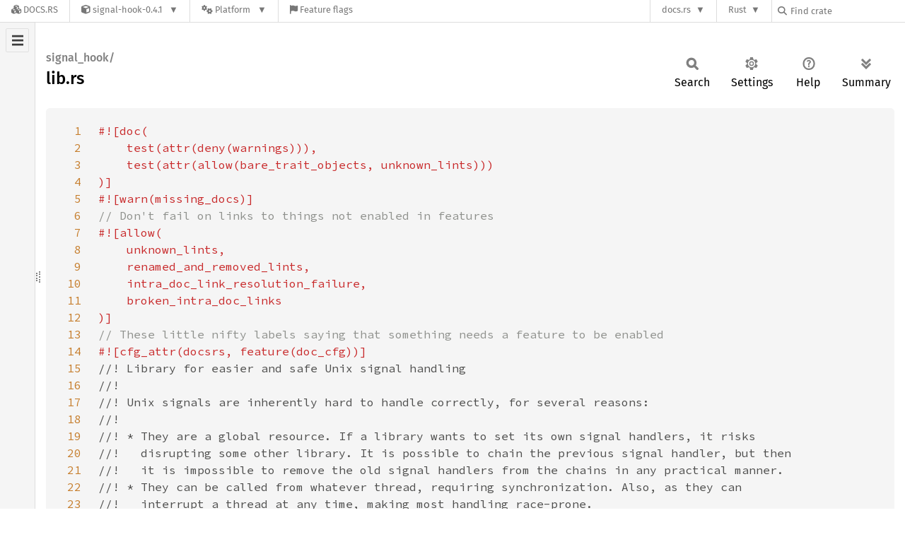

--- FILE ---
content_type: text/html; charset=utf-8
request_url: https://docs.rs/signal-hook/latest/src/signal_hook/lib.rs.html
body_size: 17144
content:
<!DOCTYPE html><html lang="en"><head><meta charset="utf-8"><meta name="viewport" content="width=device-width, initial-scale=1.0"><meta name="generator" content="rustdoc"><meta name="description" content="Source of the Rust file `src/lib.rs`."><title>lib.rs - source</title><script>if(window.location.protocol!=="file:")document.head.insertAdjacentHTML("beforeend","SourceSerif4-Regular-6b053e98.ttf.woff2,FiraSans-Italic-81dc35de.woff2,FiraSans-Regular-0fe48ade.woff2,FiraSans-MediumItalic-ccf7e434.woff2,FiraSans-Medium-e1aa3f0a.woff2,SourceCodePro-Regular-8badfe75.ttf.woff2,SourceCodePro-Semibold-aa29a496.ttf.woff2".split(",").map(f=>`<link rel="preload" as="font" type="font/woff2"href="/-/rustdoc.static/${f}">`).join(""))</script><link rel="stylesheet" href="/-/rustdoc.static/normalize-9960930a.css"><link rel="stylesheet" href="/-/static/vendored.css?0-1-0-70ee01e6-2026-01-16" media="all" /><link rel="stylesheet" href="/-/rustdoc.static/rustdoc-80aa586b.css"><meta name="rustdoc-vars" data-root-path="../../" data-static-root-path="/-/rustdoc.static/" data-current-crate="signal_hook" data-themes="" data-resource-suffix="-20251225-1.94.0-nightly-fabece9e9" data-rustdoc-version="1.94.0-nightly (fabece9e9 2025-12-25)" data-channel="nightly" data-search-js="search-9e2438ea.js" data-stringdex-js="stringdex-b897f86f.js" data-settings-js="settings-c38705f0.js" ><script src="/-/rustdoc.static/storage-e2aeef58.js"></script><script defer src="/-/rustdoc.static/src-script-813739b1.js"></script><script defer src="../../src-files-20251225-1.94.0-nightly-fabece9e9.js"></script><script defer src="/-/rustdoc.static/main-dcaacbb5.js"></script><script defer src="/-/rustdoc.static/scrape-examples-2bbcccac.js"></script><noscript><link rel="stylesheet" href="/-/rustdoc.static/noscript-ffcac47a.css"></noscript><link rel="alternate icon" type="image/png" href="/-/rustdoc.static/favicon-32x32-eab170b8.png"><link rel="icon" type="image/svg+xml" href="/-/rustdoc.static/favicon-044be391.svg"><link rel="stylesheet" href="/-/static/rustdoc-2025-08-20.css?0-1-0-70ee01e6-2026-01-16" media="all" /><link rel="stylesheet" href="/-/static/font-awesome.css?0-1-0-70ee01e6-2026-01-16" media="all" />

<link rel="search" href="/-/static/opensearch.xml" type="application/opensearchdescription+xml" title="Docs.rs" />

<script type="text/javascript">(function() {
    function applyTheme(theme) {
        if (theme) {
            document.documentElement.dataset.docsRsTheme = theme;
        }
    }

    window.addEventListener("storage", ev => {
        if (ev.key === "rustdoc-theme") {
            applyTheme(ev.newValue);
        }
    });

    // see ./storage-change-detection.html for details
    window.addEventListener("message", ev => {
        if (ev.data && ev.data.storage && ev.data.storage.key === "rustdoc-theme") {
            applyTheme(ev.data.storage.value);
        }
    });

    applyTheme(window.localStorage.getItem("rustdoc-theme"));
})();</script></head><body class="rustdoc-page">
<div class="nav-container">
    <div class="container">
        <div class="pure-menu pure-menu-horizontal" role="navigation" aria-label="Main navigation">
            <form action="/releases/search"
                  method="GET"
                  id="nav-search-form"
                  class="landing-search-form-nav  ">

                
                <a href="/" class="pure-menu-heading pure-menu-link docsrs-logo" aria-label="Docs.rs">
                    <span title="Docs.rs"><span class="fa fa-solid fa-cubes " aria-hidden="true"></span></span>
                    <span class="title">Docs.rs</span>
                </a><ul class="pure-menu-list">
    <script id="crate-metadata" type="application/json">
        
        {
            "name": "signal-hook",
            "version": "0.4.1"
        }
    </script><li class="pure-menu-item pure-menu-has-children">
            <a href="#" class="pure-menu-link crate-name" title="Unix signal handling">
                <span class="fa fa-solid fa-cube " aria-hidden="true"></span>
                <span class="title">signal-hook-0.4.1</span>
            </a><div class="pure-menu-children package-details-menu">
                
                <ul class="pure-menu-list menu-item-divided">
                    <li class="pure-menu-heading" id="crate-title">
                        signal-hook 0.4.1
                        <span id="clipboard" class="svg-clipboard" title="Copy crate name and version information"></span>
                    </li><li class="pure-menu-item">
                        <a href="/signal-hook/0.4.1/src/signal_hook/lib.rs.html" class="pure-menu-link description" id="permalink" title="Get a link to this specific version"><span class="fa fa-solid fa-link " aria-hidden="true"></span> Permalink
                        </a>
                    </li><li class="pure-menu-item">
                        <a href="/crate/signal-hook/latest" class="pure-menu-link description" title="See signal-hook in docs.rs">
                            <span class="fa fa-solid fa-cube " aria-hidden="true"></span> Docs.rs crate page
                        </a>
                    </li><li class="pure-menu-item">
                            <span class="pure-menu-link description"><span class="fa fa-solid fa-scale-unbalanced-flip " aria-hidden="true"></span>
                            <a href="https://spdx.org/licenses/MIT" class="pure-menu-sublink">MIT</a> OR <a href="https://spdx.org/licenses/Apache-2.0" class="pure-menu-sublink">Apache-2.0</a></span>
                        </li></ul>

                <div class="pure-g menu-item-divided">
                    <div class="pure-u-1-2 right-border">
                        <ul class="pure-menu-list">
                            <li class="pure-menu-heading">Links</li>

                            <li class="pure-menu-item">
                                    <a href="https://github.com/vorner/signal-hook" class="pure-menu-link">
                                        <span class="fa fa-solid fa-code-branch " aria-hidden="true"></span> Repository
                                    </a>
                                </li><li class="pure-menu-item">
                                <a href="https://crates.io/crates/signal-hook" class="pure-menu-link" title="See signal-hook in crates.io">
                                    <span class="fa fa-solid fa-cube " aria-hidden="true"></span> crates.io
                                </a>
                            </li>

                            
                            <li class="pure-menu-item">
                                <a href="/crate/signal-hook/latest/source/" title="Browse source of signal-hook-0.4.1" class="pure-menu-link">
                                    <span class="fa fa-solid fa-folder-open " aria-hidden="true"></span> Source
                                </a>
                            </li>
                        </ul>
                    </div><div class="pure-u-1-2">
                        <ul class="pure-menu-list" id="topbar-owners">
                            <li class="pure-menu-heading">Owners</li><li class="pure-menu-item">
                                    <a href="https://crates.io/users/vorner" class="pure-menu-link">
                                        <span class="fa fa-solid fa-user " aria-hidden="true"></span> vorner
                                    </a>
                                </li><li class="pure-menu-item">
                                    <a href="https://crates.io/teams/github:rust-bus:maintainers" class="pure-menu-link">
                                        <span class="fa fa-solid fa-user " aria-hidden="true"></span> github:rust-bus:maintainers
                                    </a>
                                </li></ul>
                    </div>
                </div>

                <div class="pure-g menu-item-divided">
                    <div class="pure-u-1-2 right-border">
                        <ul class="pure-menu-list">
                            <li class="pure-menu-heading">Dependencies</li>

                            
                            <li class="pure-menu-item">
                                <div class="pure-menu pure-menu-scrollable sub-menu" tabindex="-1">
                                    <ul class="pure-menu-list">
                                        <li class="pure-menu-item"><a href="/libc/^0.2/" class="pure-menu-link">
                libc ^0.2
                
                    <i class="dependencies normal">normal</i>
                    
                
            </a>
        </li><li class="pure-menu-item"><a href="/signal-hook-registry/^1.4/" class="pure-menu-link">
                signal-hook-registry ^1.4
                
                    <i class="dependencies normal">normal</i>
                    
                
            </a>
        </li><li class="pure-menu-item"><a href="/cc/^1/" class="pure-menu-link">
                cc ^1
                
                    <i class="dependencies build">build</i>
                    
                        <i>optional</i>
                    
                
            </a>
        </li>
                                    </ul>
                                </div>
                            </li>
                        </ul>
                    </div>

                    <div class="pure-u-1-2">
                        <ul class="pure-menu-list">
                            <li class="pure-menu-heading">Versions</li>

                            <li class="pure-menu-item">
                                <div class="pure-menu pure-menu-scrollable sub-menu" id="releases-list" tabindex="-1" data-url="/crate/signal-hook/latest/menus/releases/src/signal_hook/lib.rs.html">
                                    <span class="rotate"><span class="fa fa-solid fa-spinner " aria-hidden="true"></span></span>
                                </div>
                            </li>
                        </ul>
                    </div>
                </div>
                    
                    
                    <div class="pure-g">
                        <div class="pure-u-1">
                            <ul class="pure-menu-list">
                                <li>
                                    <a href="/crate/signal-hook/latest" class="pure-menu-link">
                                        <b>98.92%</b>
                                        of the crate is documented
                                    </a>
                                </li>
                            </ul>
                        </div>
                    </div></div>
        </li><li class="pure-menu-item pure-menu-has-children">
                <a href="#" class="pure-menu-link" aria-label="Platform">
                    <span class="fa fa-solid fa-gears " aria-hidden="true"></span>
                    <span class="title">Platform</span>
                </a>

                
                <ul class="pure-menu-children" id="platforms" data-url="/crate/signal-hook/latest/menus/platforms/src/signal_hook/lib.rs.html"><li class="pure-menu-item">
            <a href="/crate/signal-hook/latest/target-redirect/i686-pc-windows-msvc/src/signal_hook/lib.rs.html" class="pure-menu-link" data-fragment="retain" rel="nofollow">i686-pc-windows-msvc</a>
        </li><li class="pure-menu-item">
            <a href="/crate/signal-hook/latest/target-redirect/x86_64-pc-windows-msvc/src/signal_hook/lib.rs.html" class="pure-menu-link" data-fragment="retain" rel="nofollow">x86_64-pc-windows-msvc</a>
        </li><li class="pure-menu-item">
            <a href="/crate/signal-hook/latest/target-redirect/src/signal_hook/lib.rs.html" class="pure-menu-link" data-fragment="retain" rel="nofollow">x86_64-unknown-linux-gnu</a>
        </li></ul>
            </li><li class="pure-menu-item">
                <a href="/crate/signal-hook/latest/features" title="Browse available feature flags of signal-hook-0.4.1" class="pure-menu-link">
                    <span class="fa fa-solid fa-flag " aria-hidden="true"></span>
                    <span class="title">Feature flags</span>
                </a>
            </li>
        
    
</ul><div class="spacer"></div>
                
                

<ul class="pure-menu-list">
                    <li class="pure-menu-item pure-menu-has-children">
                        <a href="#" class="pure-menu-link" aria-label="docs.rs">docs.rs</a>
                        <ul class="pure-menu-children aligned-icons"><li class="pure-menu-item"><a class="pure-menu-link" href="/about"><span class="fa fa-solid fa-circle-info " aria-hidden="true"></span> About docs.rs</a></li><li class="pure-menu-item"><a class="pure-menu-link" href="/about/badges"><span class="fa fa-brands fa-fonticons " aria-hidden="true"></span> Badges</a></li><li class="pure-menu-item"><a class="pure-menu-link" href="/about/builds"><span class="fa fa-solid fa-gears " aria-hidden="true"></span> Builds</a></li><li class="pure-menu-item"><a class="pure-menu-link" href="/about/metadata"><span class="fa fa-solid fa-table " aria-hidden="true"></span> Metadata</a></li><li class="pure-menu-item"><a class="pure-menu-link" href="/about/redirections"><span class="fa fa-solid fa-road " aria-hidden="true"></span> Shorthand URLs</a></li><li class="pure-menu-item"><a class="pure-menu-link" href="/about/download"><span class="fa fa-solid fa-download " aria-hidden="true"></span> Download</a></li><li class="pure-menu-item"><a class="pure-menu-link" href="/about/rustdoc-json"><span class="fa fa-solid fa-file-code " aria-hidden="true"></span> Rustdoc JSON</a></li><li class="pure-menu-item"><a class="pure-menu-link" href="/releases/queue"><span class="fa fa-solid fa-gears " aria-hidden="true"></span> Build queue</a></li><li class="pure-menu-item"><a class="pure-menu-link" href="https://foundation.rust-lang.org/policies/privacy-policy/#docs.rs" target="_blank"><span class="fa fa-solid fa-shield-halved " aria-hidden="true"></span> Privacy policy</a></li>
                        </ul>
                    </li>
                </ul>
                <ul class="pure-menu-list"><li class="pure-menu-item pure-menu-has-children">
                        <a href="#" class="pure-menu-link" aria-label="Rust">Rust</a>
                        <ul class="pure-menu-children">
                            <li class="pure-menu-item"><a class="pure-menu-link" href="https://www.rust-lang.org/" target="_blank">Rust website</a></li>
                            <li class="pure-menu-item"><a class="pure-menu-link" href="https://doc.rust-lang.org/book/" target="_blank">The Book</a></li>

                            <li class="pure-menu-item"><a class="pure-menu-link" href="https://doc.rust-lang.org/std/" target="_blank">Standard Library API Reference</a></li>

                            <li class="pure-menu-item"><a class="pure-menu-link" href="https://doc.rust-lang.org/rust-by-example/" target="_blank">Rust by Example</a></li>

                            <li class="pure-menu-item"><a class="pure-menu-link" href="https://doc.rust-lang.org/cargo/guide/" target="_blank">The Cargo Guide</a></li>

                            <li class="pure-menu-item"><a class="pure-menu-link" href="https://doc.rust-lang.org/nightly/clippy" target="_blank">Clippy Documentation</a></li>
                        </ul>
                    </li>
                </ul>
                
                <div id="search-input-nav">
                    <label for="nav-search">
                        <span class="fa fa-solid fa-magnifying-glass " aria-hidden="true"></span>
                    </label>

                    
                    
                    <input id="nav-search" name="query" type="text" aria-label="Find crate by search query" tabindex="-1"
                        placeholder="Find crate"
                        >
                </div>
            </form>
        </div>
    </div>
</div><div class="rustdoc src container-rustdoc" id="rustdoc_body_wrapper" tabindex="-1"><script async src="/-/static/menu.js?0-1-0-70ee01e6-2026-01-16"></script>
<script async src="/-/static/index.js?0-1-0-70ee01e6-2026-01-16"></script>

<iframe src="/-/storage-change-detection.html" width="0" height="0" style="display: none"></iframe><!--[if lte IE 11]><div class="warning">This old browser is unsupported and will most likely display funky things.</div><![endif]--><nav class="sidebar"><div class="src-sidebar-title"><h2>Files</h2></div></nav><div class="sidebar-resizer" title="Drag to resize sidebar"></div><main><section id="main-content" class="content"><div class="main-heading"><h1><div class="sub-heading">signal_hook/</div>lib.rs</h1><rustdoc-toolbar></rustdoc-toolbar></div><div class="example-wrap digits-3"><pre class="rust"><code><a href=#1 id=1 data-nosnippet>1</a><span class="attr">#![doc(
<a href=#2 id=2 data-nosnippet>2</a>    test(attr(deny(warnings))),
<a href=#3 id=3 data-nosnippet>3</a>    test(attr(allow(bare_trait_objects, unknown_lints)))
<a href=#4 id=4 data-nosnippet>4</a>)]
<a href=#5 id=5 data-nosnippet>5</a>#![warn(missing_docs)]
<a href=#6 id=6 data-nosnippet>6</a></span><span class="comment">// Don't fail on links to things not enabled in features
<a href=#7 id=7 data-nosnippet>7</a></span><span class="attr">#![allow(
<a href=#8 id=8 data-nosnippet>8</a>    unknown_lints,
<a href=#9 id=9 data-nosnippet>9</a>    renamed_and_removed_lints,
<a href=#10 id=10 data-nosnippet>10</a>    intra_doc_link_resolution_failure,
<a href=#11 id=11 data-nosnippet>11</a>    broken_intra_doc_links
<a href=#12 id=12 data-nosnippet>12</a>)]
<a href=#13 id=13 data-nosnippet>13</a></span><span class="comment">// These little nifty labels saying that something needs a feature to be enabled
<a href=#14 id=14 data-nosnippet>14</a></span><span class="attr">#![cfg_attr(docsrs, feature(doc_cfg))]
<a href=#15 id=15 data-nosnippet>15</a></span><span class="doccomment">//! Library for easier and safe Unix signal handling
<a href=#16 id=16 data-nosnippet>16</a>//!
<a href=#17 id=17 data-nosnippet>17</a>//! Unix signals are inherently hard to handle correctly, for several reasons:
<a href=#18 id=18 data-nosnippet>18</a>//!
<a href=#19 id=19 data-nosnippet>19</a>//! * They are a global resource. If a library wants to set its own signal handlers, it risks
<a href=#20 id=20 data-nosnippet>20</a>//!   disrupting some other library. It is possible to chain the previous signal handler, but then
<a href=#21 id=21 data-nosnippet>21</a>//!   it is impossible to remove the old signal handlers from the chains in any practical manner.
<a href=#22 id=22 data-nosnippet>22</a>//! * They can be called from whatever thread, requiring synchronization. Also, as they can
<a href=#23 id=23 data-nosnippet>23</a>//!   interrupt a thread at any time, making most handling race-prone.
<a href=#24 id=24 data-nosnippet>24</a>//! * According to the POSIX standard, the set of functions one may call inside a signal handler is
<a href=#25 id=25 data-nosnippet>25</a>//!   limited to very few of them. To highlight, mutexes (or other locking mechanisms) and memory
<a href=#26 id=26 data-nosnippet>26</a>//!   allocation and deallocation is *not* allowed.
<a href=#27 id=27 data-nosnippet>27</a>//!
<a href=#28 id=28 data-nosnippet>28</a>//! # The goal of the library
<a href=#29 id=29 data-nosnippet>29</a>//!
<a href=#30 id=30 data-nosnippet>30</a>//! The aim is to subscriptions to signals a „structured“ resource, in a similar way memory
<a href=#31 id=31 data-nosnippet>31</a>//! allocation is ‒ parts of the program can independently subscribe and it's the same part of the
<a href=#32 id=32 data-nosnippet>32</a>//! program that can give them up, independently of what the other parts do. Therefore, it is
<a href=#33 id=33 data-nosnippet>33</a>//! possible to register multiple actions to the same signal.
<a href=#34 id=34 data-nosnippet>34</a>//!
<a href=#35 id=35 data-nosnippet>35</a>//! Another goal is to shield applications away from differences between platforms. Various Unix
<a href=#36 id=36 data-nosnippet>36</a>//! systems have little quirks and differences that need to be worked around and that's not
<a href=#37 id=37 data-nosnippet>37</a>//! something every application should be dealing with. We even try to provide some support for
<a href=#38 id=38 data-nosnippet>38</a>//! Windows, but we lack the expertise in that area, so that one is not complete and is a bit rough
<a href=#39 id=39 data-nosnippet>39</a>//! (if you know how it works there and are willing to either contribute the code or consult,
<a href=#40 id=40 data-nosnippet>40</a>//! please get in touch).
<a href=#41 id=41 data-nosnippet>41</a>//!
<a href=#42 id=42 data-nosnippet>42</a>//! Furthermore, it provides implementation of certain common signal-handling patterns, usable from
<a href=#43 id=43 data-nosnippet>43</a>//! safe Rust, without the application author needing to learn about *all* the traps.
<a href=#44 id=44 data-nosnippet>44</a>//!
<a href=#45 id=45 data-nosnippet>45</a>//! Note that despite everything, there are still some quirks around signal handling that are not
<a href=#46 id=46 data-nosnippet>46</a>//! possible to paper over and need to be considered. Also, there are some signal use cases that
<a href=#47 id=47 data-nosnippet>47</a>//! are inherently unsafe and they are not covered by this crate.
<a href=#48 id=48 data-nosnippet>48</a>//!
<a href=#49 id=49 data-nosnippet>49</a>//! # Anatomy of the crate
<a href=#50 id=50 data-nosnippet>50</a>//!
<a href=#51 id=51 data-nosnippet>51</a>//! The crate is split into several modules.
<a href=#52 id=52 data-nosnippet>52</a>//!
<a href=#53 id=53 data-nosnippet>53</a>//! The easiest way to handle signals is using the [`Signals`][crate::iterator::Signals] iterator
<a href=#54 id=54 data-nosnippet>54</a>//! thing. It can register for a set of signals and produce them one by one, in a blocking manner.
<a href=#55 id=55 data-nosnippet>55</a>//! You can reserve a thread for handling them as they come. If you want something asynchronous,
<a href=#56 id=56 data-nosnippet>56</a>//! there are adaptor crates for the most common asynchronous runtimes. The module also contains
<a href=#57 id=57 data-nosnippet>57</a>//! ways to build iterators that produce a bit more information than just the signal number.
<a href=#58 id=58 data-nosnippet>58</a>//!
<a href=#59 id=59 data-nosnippet>59</a>//! The [`flag`] module contains routines to set a flag based on incoming signals and to do
<a href=#60 id=60 data-nosnippet>60</a>//! certain actions inside the signal handlers based on the flags (the flags can also be
<a href=#61 id=61 data-nosnippet>61</a>//! manipulated by the rest of the application). This allows building things like checking if a
<a href=#62 id=62 data-nosnippet>62</a>//! signal happened on each loop iteration or making sure application shuts down on the second
<a href=#63 id=63 data-nosnippet>63</a>//! CTRL+C if it got stuck in graceful shutdown requested by the first.
<a href=#64 id=64 data-nosnippet>64</a>//!
<a href=#65 id=65 data-nosnippet>65</a>//! The [`consts`] module contains some constants, most importantly the signal numbers themselves
<a href=#66 id=66 data-nosnippet>66</a>//! (these are just re-exports from [`libc`] and if your OS has some extra ones, you can use them
<a href=#67 id=67 data-nosnippet>67</a>//! too, this is just for convenience).
<a href=#68 id=68 data-nosnippet>68</a>//!
<a href=#69 id=69 data-nosnippet>69</a>//! And last, there is the [`low_level`] module. It contains routines to directly register and
<a href=#70 id=70 data-nosnippet>70</a>//! unregister arbitrary actions. Some of the patterns in the above modules return a [`SigId`],
<a href=#71 id=71 data-nosnippet>71</a>//! which can be used with the [`low_level::unregister`] to remove the action. There are also some
<a href=#72 id=72 data-nosnippet>72</a>//! other utilities that are more suited to build other abstractions with than to use directly.
<a href=#73 id=73 data-nosnippet>73</a>//!
<a href=#74 id=74 data-nosnippet>74</a>//! Certain parts of the library can be enabled or disabled with use flags:
<a href=#75 id=75 data-nosnippet>75</a>//!
<a href=#76 id=76 data-nosnippet>76</a>//! * `channel`: The [low_level::channel] module (on by default).
<a href=#77 id=77 data-nosnippet>77</a>//! * `iterator`: The [iterator] module (on by default).
<a href=#78 id=78 data-nosnippet>78</a>//! * `extended-sig-info`: Support for providing more information in the iterators or from the
<a href=#79 id=79 data-nosnippet>79</a>//!   async adaptor crates. This is off by default.
<a href=#80 id=80 data-nosnippet>80</a>//!
<a href=#81 id=81 data-nosnippet>81</a>//! # Limitations
<a href=#82 id=82 data-nosnippet>82</a>//!
<a href=#83 id=83 data-nosnippet>83</a>//! * OS limitations still apply. Certain signals are not possible to override or subscribe to ‒
<a href=#84 id=84 data-nosnippet>84</a>//!   `SIGKILL` or `SIGSTOP`.
<a href=#85 id=85 data-nosnippet>85</a>//! * Overriding some others is probably a very stupid idea (or very unusual needs) ‒ handling eg.
<a href=#86 id=86 data-nosnippet>86</a>//!   `SIGSEGV` is not something done lightly. For that reason, the crate will panic in case
<a href=#87 id=87 data-nosnippet>87</a>//!   registering of these is attempted (see [`FORBIDDEN`][crate::consts::FORBIDDEN]. If you still
<a href=#88 id=88 data-nosnippet>88</a>//!   need to do so, you can find such APIs in the `signal-hook-registry` backend crate, but
<a href=#89 id=89 data-nosnippet>89</a>//!   additional care must be taken.
<a href=#90 id=90 data-nosnippet>90</a>//! * Interaction with other signal-handling libraries is limited. If signal-hook finds an existing
<a href=#91 id=91 data-nosnippet>91</a>//!   handler present, it chain-calls it from the signal it installs and assumes other libraries
<a href=#92 id=92 data-nosnippet>92</a>//!   would do the same, but that's everything that can be done to make it work with libraries not
<a href=#93 id=93 data-nosnippet>93</a>//!   based on [`signal-hook-registry`](https://docs.rs/signal-hook-registry) (the backend of this
<a href=#94 id=94 data-nosnippet>94</a>//!   crate).
<a href=#95 id=95 data-nosnippet>95</a>//! * The above chaining contains a race condition in multi-threaded programs, where the previous
<a href=#96 id=96 data-nosnippet>96</a>//!   handler might not get called if it is received during the registration process. This is
<a href=#97 id=97 data-nosnippet>97</a>//!   handled (at least on non-windows platforms) on the same thread where the registration
<a href=#98 id=98 data-nosnippet>98</a>//!   happens, therefore it is advised to register at least one action for each signal of interest
<a href=#99 id=99 data-nosnippet>99</a>//!   early, before any additional threads are started. Registering any additional (or removing and
<a href=#100 id=100 data-nosnippet>100</a>//!   registering again) action on the same signal is without the race condition.
<a href=#101 id=101 data-nosnippet>101</a>//! * Once at least one action is registered for a signal, the default action is replaced (this is
<a href=#102 id=102 data-nosnippet>102</a>//!   how signals work in the OS). Even if all actions of that signal are removed, `signal-hook`
<a href=#103 id=103 data-nosnippet>103</a>//!   does not restore the default handler (such behaviour would be at times inconsistent with
<a href=#104 id=104 data-nosnippet>104</a>//!   making the actions independent and there's no reasonable way to do so in a race-free way in a
<a href=#105 id=105 data-nosnippet>105</a>//!   multi-threaded program while also dealing with signal handlers registered with other
<a href=#106 id=106 data-nosnippet>106</a>//!   libraries). It is, however, possible to *emulate* the default handler (see the
<a href=#107 id=107 data-nosnippet>107</a>//!   [`emulate_default_handler`][low_level::emulate_default_handler]) ‒ there are only 4
<a href=#108 id=108 data-nosnippet>108</a>//!   default handlers:
<a href=#109 id=109 data-nosnippet>109</a>//!   - Ignore. This is easy to emulate.
<a href=#110 id=110 data-nosnippet>110</a>//!   - Abort. Depending on if you call it from within a signal handler of from outside, the
<a href=#111 id=111 data-nosnippet>111</a>//!     [`low_level::abort`] or [`std::process::abort`] can be used.
<a href=#112 id=112 data-nosnippet>112</a>//!   - Terminate. This can be done with `exit` ([`low_level::exit`] or [`std::process::exit`]).
<a href=#113 id=113 data-nosnippet>113</a>//!   - Stop. It is possible to [`raise`][low_level::raise] the [`SIGSTOP`][consts::SIGSTOP] signal.
<a href=#114 id=114 data-nosnippet>114</a>//!     That one can't be replaced and always stops the application.
<a href=#115 id=115 data-nosnippet>115</a>//! * Many of the patterns here can collate multiple instances of the same signal into fewer
<a href=#116 id=116 data-nosnippet>116</a>//!   instances, if the application doesn't consume them fast enough. This is consistent with what
<a href=#117 id=117 data-nosnippet>117</a>//!   the kernel does if the application doesn't keep up with them (at least for non-realtime
<a href=#118 id=118 data-nosnippet>118</a>//!   signals, see below), so it is something one needs to deal with anyway.
<a href=#119 id=119 data-nosnippet>119</a>//! * (By design) the library mostly _postpones_ or helps the user postpone acting on the signals
<a href=#120 id=120 data-nosnippet>120</a>//!   until later. This, in combination with the above collating inside the library may make it
<a href=#121 id=121 data-nosnippet>121</a>//!   unsuitable for realtime signals. These usually want to be handled directly inside the signal
<a href=#122 id=122 data-nosnippet>122</a>//!   handler ‒ which still can be done with [signal_hook_registry::register], but using unsafe and
<a href=#123 id=123 data-nosnippet>123</a>//!   due care. Patterns for working safely with realtime signals are not unwanted in the library,
<a href=#124 id=124 data-nosnippet>124</a>//!   but nobody contributed them yet.
<a href=#125 id=125 data-nosnippet>125</a>//!
<a href=#126 id=126 data-nosnippet>126</a>//! # Signal masks
<a href=#127 id=127 data-nosnippet>127</a>//!
<a href=#128 id=128 data-nosnippet>128</a>//! As the library uses `sigaction` under the hood, signal masking works as expected (eg. with
<a href=#129 id=129 data-nosnippet>129</a>//! `pthread_sigmask`). This means, signals will *not* be delivered if the signal is masked in all
<a href=#130 id=130 data-nosnippet>130</a>//! program's threads.
<a href=#131 id=131 data-nosnippet>131</a>//!
<a href=#132 id=132 data-nosnippet>132</a>//! By the way, if you do want to modify the signal mask (or do other Unix-specific magic), the
<a href=#133 id=133 data-nosnippet>133</a>//! [nix](https://docs.rs/nix) crate offers safe interface to many low-level functions, including
<a href=#134 id=134 data-nosnippet>134</a>//! [`pthread_sigmask`](https://docs.rs/nix/0.11.0/nix/sys/signal/fn.pthread_sigmask.html).
<a href=#135 id=135 data-nosnippet>135</a>//!
<a href=#136 id=136 data-nosnippet>136</a>//! # Portability
<a href=#137 id=137 data-nosnippet>137</a>//!
<a href=#138 id=138 data-nosnippet>138</a>//! It should work on any POSIX.1-2001 system, which are all the major big OSes with the notable
<a href=#139 id=139 data-nosnippet>139</a>//! exception of Windows.
<a href=#140 id=140 data-nosnippet>140</a>//!
<a href=#141 id=141 data-nosnippet>141</a>//! Non-standard signals are also supported. Pass the signal value directly from `libc` or use
<a href=#142 id=142 data-nosnippet>142</a>//! the numeric value directly.
<a href=#143 id=143 data-nosnippet>143</a>//!
<a href=#144 id=144 data-nosnippet>144</a>//! ```rust
<a href=#145 id=145 data-nosnippet>145</a>//! use std::sync::Arc;
<a href=#146 id=146 data-nosnippet>146</a>//! use std::sync::atomic::{AtomicBool};
<a href=#147 id=147 data-nosnippet>147</a>//! let term = Arc::new(AtomicBool::new(false));
<a href=#148 id=148 data-nosnippet>148</a>//! let _ = signal_hook::flag::register(libc::SIGINT, Arc::clone(&amp;term));
<a href=#149 id=149 data-nosnippet>149</a>//! ```
<a href=#150 id=150 data-nosnippet>150</a>//!
<a href=#151 id=151 data-nosnippet>151</a>//! This crate includes a limited support for Windows, based on `signal`/`raise` in the CRT.
<a href=#152 id=152 data-nosnippet>152</a>//! There are differences in both API and behavior:
<a href=#153 id=153 data-nosnippet>153</a>//!
<a href=#154 id=154 data-nosnippet>154</a>//! - Many parts of the library are not available there.
<a href=#155 id=155 data-nosnippet>155</a>//! - We have only a few signals: `SIGABRT`, `SIGABRT_COMPAT`, `SIGBREAK`,
<a href=#156 id=156 data-nosnippet>156</a>//!   `SIGFPE`, `SIGILL`, `SIGINT`, `SIGSEGV` and `SIGTERM`.
<a href=#157 id=157 data-nosnippet>157</a>//! - Due to lack of signal blocking, there's a race condition.
<a href=#158 id=158 data-nosnippet>158</a>//!   After the call to `signal`, there's a moment where we miss a signal.
<a href=#159 id=159 data-nosnippet>159</a>//!   That means when you register a handler, there may be a signal which invokes
<a href=#160 id=160 data-nosnippet>160</a>//!   neither the default handler or the handler you register.
<a href=#161 id=161 data-nosnippet>161</a>//! - Handlers registered by `signal` in Windows are cleared on first signal.
<a href=#162 id=162 data-nosnippet>162</a>//!   To match behavior in other platforms, we re-register the handler each time the handler is
<a href=#163 id=163 data-nosnippet>163</a>//!   called, but there's a moment where we miss a handler.
<a href=#164 id=164 data-nosnippet>164</a>//!   That means when you receive two signals in a row, there may be a signal which invokes
<a href=#165 id=165 data-nosnippet>165</a>//!   the default handler, nevertheless you certainly have registered the handler.
<a href=#166 id=166 data-nosnippet>166</a>//!
<a href=#167 id=167 data-nosnippet>167</a>//! Moreover, signals won't work as you expected. `SIGTERM` isn't actually used and
<a href=#168 id=168 data-nosnippet>168</a>//! not all `Ctrl-C`s are turned into `SIGINT`.
<a href=#169 id=169 data-nosnippet>169</a>//!
<a href=#170 id=170 data-nosnippet>170</a>//! Patches to improve Windows support in this library are welcome.
<a href=#171 id=171 data-nosnippet>171</a>//!
<a href=#172 id=172 data-nosnippet>172</a>//! # Features
<a href=#173 id=173 data-nosnippet>173</a>//!
<a href=#174 id=174 data-nosnippet>174</a>//! There are several feature flags that control how much is available as part of the crate, some
<a href=#175 id=175 data-nosnippet>175</a>//! enabled by default.
<a href=#176 id=176 data-nosnippet>176</a>//!
<a href=#177 id=177 data-nosnippet>177</a>//! * `channel`: (enabled by default) The [Channel][crate::low_level::channel] synchronization
<a href=#178 id=178 data-nosnippet>178</a>//!   primitive for exporting data out of signal handlers.
<a href=#179 id=179 data-nosnippet>179</a>//! * `iterator`: (enabled by default) An [Signals iterator][crate::iterator::Signals] that
<a href=#180 id=180 data-nosnippet>180</a>//!   provides a convenient interface for receiving signals in rust-friendly way.
<a href=#181 id=181 data-nosnippet>181</a>//! * `extended-siginfo` adds support for providing extra information as part of the iterator
<a href=#182 id=182 data-nosnippet>182</a>//!   interface.
<a href=#183 id=183 data-nosnippet>183</a>//!
<a href=#184 id=184 data-nosnippet>184</a>//! # Examples
<a href=#185 id=185 data-nosnippet>185</a>//!
<a href=#186 id=186 data-nosnippet>186</a>//! ## Using a flag to terminate a loop-based application
<a href=#187 id=187 data-nosnippet>187</a>//!
<a href=#188 id=188 data-nosnippet>188</a>//! ```rust
<a href=#189 id=189 data-nosnippet>189</a>//! use std::io::Error;
<a href=#190 id=190 data-nosnippet>190</a>//! use std::sync::Arc;
<a href=#191 id=191 data-nosnippet>191</a>//! use std::sync::atomic::{AtomicBool, Ordering};
<a href=#192 id=192 data-nosnippet>192</a>//!
<a href=#193 id=193 data-nosnippet>193</a>//! fn main() -&gt; Result&lt;(), Error&gt; {
<a href=#194 id=194 data-nosnippet>194</a>//!     let term = Arc::new(AtomicBool::new(false));
<a href=#195 id=195 data-nosnippet>195</a>//!     signal_hook::flag::register(signal_hook::consts::SIGTERM, Arc::clone(&amp;term))?;
<a href=#196 id=196 data-nosnippet>196</a>//!     while !term.load(Ordering::Relaxed) {
<a href=#197 id=197 data-nosnippet>197</a>//!         // Do some time-limited stuff here
<a href=#198 id=198 data-nosnippet>198</a>//!         // (if this could block forever, then there's no guarantee the signal will have any
<a href=#199 id=199 data-nosnippet>199</a>//!         // effect).
<a href=#200 id=200 data-nosnippet>200</a>//! #
<a href=#201 id=201 data-nosnippet>201</a>//! #       // Hack to terminate the example, not part of the real code.
<a href=#202 id=202 data-nosnippet>202</a>//! #       term.store(true, Ordering::Relaxed);
<a href=#203 id=203 data-nosnippet>203</a>//!     }
<a href=#204 id=204 data-nosnippet>204</a>//!     Ok(())
<a href=#205 id=205 data-nosnippet>205</a>//! }
<a href=#206 id=206 data-nosnippet>206</a>//! ```
<a href=#207 id=207 data-nosnippet>207</a>//!
<a href=#208 id=208 data-nosnippet>208</a>//! ## A complex signal handling with a background thread
<a href=#209 id=209 data-nosnippet>209</a>//!
<a href=#210 id=210 data-nosnippet>210</a>//! This also handles the double CTRL+C situation (eg. the second CTRL+C kills) and resetting the
<a href=#211 id=211 data-nosnippet>211</a>//! terminal on `SIGTSTP` (CTRL+Z, curses-based applications should do something like this).
<a href=#212 id=212 data-nosnippet>212</a>//!
<a href=#213 id=213 data-nosnippet>213</a>//! ```rust
<a href=#214 id=214 data-nosnippet>214</a>//! # #[cfg(all(feature = "extended-siginfo", not(windows)))] pub mod test {
<a href=#215 id=215 data-nosnippet>215</a>//! use std::io::Error;
<a href=#216 id=216 data-nosnippet>216</a>//! use std::sync::Arc;
<a href=#217 id=217 data-nosnippet>217</a>//! use std::sync::atomic::AtomicBool;
<a href=#218 id=218 data-nosnippet>218</a>//!
<a href=#219 id=219 data-nosnippet>219</a>//! use signal_hook::consts::signal::*;
<a href=#220 id=220 data-nosnippet>220</a>//! use signal_hook::consts::TERM_SIGNALS;
<a href=#221 id=221 data-nosnippet>221</a>//! use signal_hook::flag;
<a href=#222 id=222 data-nosnippet>222</a>//! // A friend of the Signals iterator, but can be customized by what we want yielded about each
<a href=#223 id=223 data-nosnippet>223</a>//! // signal.
<a href=#224 id=224 data-nosnippet>224</a>//! use signal_hook::iterator::SignalsInfo;
<a href=#225 id=225 data-nosnippet>225</a>//! use signal_hook::iterator::exfiltrator::WithOrigin;
<a href=#226 id=226 data-nosnippet>226</a>//! use signal_hook::low_level;
<a href=#227 id=227 data-nosnippet>227</a>//!
<a href=#228 id=228 data-nosnippet>228</a>//! # struct App;
<a href=#229 id=229 data-nosnippet>229</a>//! # impl App {
<a href=#230 id=230 data-nosnippet>230</a>//! # fn run_background() -&gt; Self { Self }
<a href=#231 id=231 data-nosnippet>231</a>//! # fn wait_for_stop(self) {}
<a href=#232 id=232 data-nosnippet>232</a>//! # fn restore_term(&amp;self) {}
<a href=#233 id=233 data-nosnippet>233</a>//! # fn claim_term(&amp;self) {}
<a href=#234 id=234 data-nosnippet>234</a>//! # fn resize_term(&amp;self) {}
<a href=#235 id=235 data-nosnippet>235</a>//! # fn reload_config(&amp;self) {}
<a href=#236 id=236 data-nosnippet>236</a>//! # fn print_stats(&amp;self) {}
<a href=#237 id=237 data-nosnippet>237</a>//! # }
<a href=#238 id=238 data-nosnippet>238</a>//! # pub
<a href=#239 id=239 data-nosnippet>239</a>//! fn main() -&gt; Result&lt;(), Error&gt; {
<a href=#240 id=240 data-nosnippet>240</a>//!     // Make sure double CTRL+C and similar kills
<a href=#241 id=241 data-nosnippet>241</a>//!     let term_now = Arc::new(AtomicBool::new(false));
<a href=#242 id=242 data-nosnippet>242</a>//!     for sig in TERM_SIGNALS {
<a href=#243 id=243 data-nosnippet>243</a>//!         // When terminated by a second term signal, exit with exit code 1.
<a href=#244 id=244 data-nosnippet>244</a>//!         // This will do nothing the first time (because term_now is false).
<a href=#245 id=245 data-nosnippet>245</a>//!         flag::register_conditional_shutdown(*sig, 1, Arc::clone(&amp;term_now))?;
<a href=#246 id=246 data-nosnippet>246</a>//!         // But this will "arm" the above for the second time, by setting it to true.
<a href=#247 id=247 data-nosnippet>247</a>//!         // The order of registering these is important, if you put this one first, it will
<a href=#248 id=248 data-nosnippet>248</a>//!         // first arm and then terminate ‒ all in the first round.
<a href=#249 id=249 data-nosnippet>249</a>//!         flag::register(*sig, Arc::clone(&amp;term_now))?;
<a href=#250 id=250 data-nosnippet>250</a>//!     }
<a href=#251 id=251 data-nosnippet>251</a>//!
<a href=#252 id=252 data-nosnippet>252</a>//!     // Subscribe to all these signals with information about where they come from. We use the
<a href=#253 id=253 data-nosnippet>253</a>//!     // extra info only for logging in this example (it is not available on all the OSes or at
<a href=#254 id=254 data-nosnippet>254</a>//!     // all the occasions anyway, it may return `Unknown`).
<a href=#255 id=255 data-nosnippet>255</a>//!     let mut sigs = vec![
<a href=#256 id=256 data-nosnippet>256</a>//!         // Some terminal handling
<a href=#257 id=257 data-nosnippet>257</a>//!         SIGTSTP, SIGCONT, SIGWINCH,
<a href=#258 id=258 data-nosnippet>258</a>//!         // Reload of configuration for daemons ‒ um, is this example for a TUI app or a daemon
<a href=#259 id=259 data-nosnippet>259</a>//!         // O:-)? You choose...
<a href=#260 id=260 data-nosnippet>260</a>//!         SIGHUP,
<a href=#261 id=261 data-nosnippet>261</a>//!         // Application-specific action, to print some statistics.
<a href=#262 id=262 data-nosnippet>262</a>//!         SIGUSR1,
<a href=#263 id=263 data-nosnippet>263</a>//!     ];
<a href=#264 id=264 data-nosnippet>264</a>//!     sigs.extend(TERM_SIGNALS);
<a href=#265 id=265 data-nosnippet>265</a>//!     let mut signals = SignalsInfo::&lt;WithOrigin&gt;::new(&amp;sigs)?;
<a href=#266 id=266 data-nosnippet>266</a>//! #   low_level::raise(SIGTERM)?; // Trick to terminate the example
<a href=#267 id=267 data-nosnippet>267</a>//!
<a href=#268 id=268 data-nosnippet>268</a>//!     // This is the actual application that'll start in its own thread. We'll control it from
<a href=#269 id=269 data-nosnippet>269</a>//!     // this thread based on the signals, but it keeps running.
<a href=#270 id=270 data-nosnippet>270</a>//!     // This is called after all the signals got registered, to avoid the short race condition
<a href=#271 id=271 data-nosnippet>271</a>//!     // in the first registration of each signal in multi-threaded programs.
<a href=#272 id=272 data-nosnippet>272</a>//!     let app = App::run_background();
<a href=#273 id=273 data-nosnippet>273</a>//!
<a href=#274 id=274 data-nosnippet>274</a>//!     // Consume all the incoming signals. This happens in "normal" Rust thread, not in the
<a href=#275 id=275 data-nosnippet>275</a>//!     // signal handlers. This means that we are allowed to do whatever we like in here, without
<a href=#276 id=276 data-nosnippet>276</a>//!     // restrictions, but it also means the kernel believes the signal already got delivered, we
<a href=#277 id=277 data-nosnippet>277</a>//!     // handle them in delayed manner. This is in contrast with eg the above
<a href=#278 id=278 data-nosnippet>278</a>//!     // `register_conditional_shutdown` where the shutdown happens *inside* the handler.
<a href=#279 id=279 data-nosnippet>279</a>//!     let mut has_terminal = true;
<a href=#280 id=280 data-nosnippet>280</a>//!     for info in &amp;mut signals {
<a href=#281 id=281 data-nosnippet>281</a>//!         // Will print info about signal + where it comes from.
<a href=#282 id=282 data-nosnippet>282</a>//!         eprintln!("Received a signal {:?}", info);
<a href=#283 id=283 data-nosnippet>283</a>//!         match info.signal {
<a href=#284 id=284 data-nosnippet>284</a>//!             SIGTSTP =&gt; {
<a href=#285 id=285 data-nosnippet>285</a>//!                 // Restore the terminal to non-TUI mode
<a href=#286 id=286 data-nosnippet>286</a>//!                 if has_terminal {
<a href=#287 id=287 data-nosnippet>287</a>//!                     app.restore_term();
<a href=#288 id=288 data-nosnippet>288</a>//!                     has_terminal = false;
<a href=#289 id=289 data-nosnippet>289</a>//!                     // And actually stop ourselves.
<a href=#290 id=290 data-nosnippet>290</a>//!                     low_level::emulate_default_handler(SIGTSTP)?;
<a href=#291 id=291 data-nosnippet>291</a>//!                 }
<a href=#292 id=292 data-nosnippet>292</a>//!             }
<a href=#293 id=293 data-nosnippet>293</a>//!             SIGCONT =&gt; {
<a href=#294 id=294 data-nosnippet>294</a>//!                 if !has_terminal {
<a href=#295 id=295 data-nosnippet>295</a>//!                     app.claim_term();
<a href=#296 id=296 data-nosnippet>296</a>//!                     has_terminal = true;
<a href=#297 id=297 data-nosnippet>297</a>//!                 }
<a href=#298 id=298 data-nosnippet>298</a>//!             }
<a href=#299 id=299 data-nosnippet>299</a>//!             SIGWINCH =&gt; app.resize_term(),
<a href=#300 id=300 data-nosnippet>300</a>//!             SIGHUP =&gt; app.reload_config(),
<a href=#301 id=301 data-nosnippet>301</a>//!             SIGUSR1 =&gt; app.print_stats(),
<a href=#302 id=302 data-nosnippet>302</a>//!             term_sig =&gt; { // These are all the ones left
<a href=#303 id=303 data-nosnippet>303</a>//!                 eprintln!("Terminating");
<a href=#304 id=304 data-nosnippet>304</a>//!                 assert!(TERM_SIGNALS.contains(&amp;term_sig));
<a href=#305 id=305 data-nosnippet>305</a>//!                 break;
<a href=#306 id=306 data-nosnippet>306</a>//!             }
<a href=#307 id=307 data-nosnippet>307</a>//!         }
<a href=#308 id=308 data-nosnippet>308</a>//!     }
<a href=#309 id=309 data-nosnippet>309</a>//!
<a href=#310 id=310 data-nosnippet>310</a>//!     // If during this another termination signal comes, the trick at the top would kick in and
<a href=#311 id=311 data-nosnippet>311</a>//!     // terminate early. But if it doesn't, the application shuts down gracefully.
<a href=#312 id=312 data-nosnippet>312</a>//!     app.wait_for_stop();
<a href=#313 id=313 data-nosnippet>313</a>//!
<a href=#314 id=314 data-nosnippet>314</a>//!     Ok(())
<a href=#315 id=315 data-nosnippet>315</a>//! }
<a href=#316 id=316 data-nosnippet>316</a>//! # }
<a href=#317 id=317 data-nosnippet>317</a>//! # fn main() {
<a href=#318 id=318 data-nosnippet>318</a>//! # #[cfg(all(feature = "extended-siginfo", not(windows)))] test::main().unwrap();
<a href=#319 id=319 data-nosnippet>319</a>//! # }
<a href=#320 id=320 data-nosnippet>320</a>//! ```
<a href=#321 id=321 data-nosnippet>321</a>//!
<a href=#322 id=322 data-nosnippet>322</a>//! # Asynchronous runtime support
<a href=#323 id=323 data-nosnippet>323</a>//!
<a href=#324 id=324 data-nosnippet>324</a>//! If you are looking for integration with an asynchronous runtime take a look at one of the
<a href=#325 id=325 data-nosnippet>325</a>//! following adapter crates:
<a href=#326 id=326 data-nosnippet>326</a>//!
<a href=#327 id=327 data-nosnippet>327</a>//! * [`signal-hook-async-std`](https://docs.rs/signal-hook-async-std) for async-std support
<a href=#328 id=328 data-nosnippet>328</a>//! * [`signal-hook-mio`](https://docs.rs/signal-hook-mio) for MIO support
<a href=#329 id=329 data-nosnippet>329</a>//! * [`signal-hook-tokio`](https://docs.rs/signal-hook-tokio) for Tokio support
<a href=#330 id=330 data-nosnippet>330</a>//!
<a href=#331 id=331 data-nosnippet>331</a>//! Feel free to open a pull requests if you want to add support for runtimes not mentioned above.
<a href=#332 id=332 data-nosnippet>332</a>//!
<a href=#333 id=333 data-nosnippet>333</a>//! # Porting from previous versions
<a href=#334 id=334 data-nosnippet>334</a>//!
<a href=#335 id=335 data-nosnippet>335</a>//! There were some noisy changes when going from 0.2 version to the 0.3 version. In particular:
<a href=#336 id=336 data-nosnippet>336</a>//!
<a href=#337 id=337 data-nosnippet>337</a>//! * A lot of things moved around to make the structure of the crate a bit more understandable.
<a href=#338 id=338 data-nosnippet>338</a>//!   Most of the time it should be possible to just search the documentation for the name that
<a href=#339 id=339 data-nosnippet>339</a>//!   can't be resolved to discover the new location.
<a href=#340 id=340 data-nosnippet>340</a>//!   - The signal constants (`SIGTERM`, for example) are in [`consts`] submodule (individual
<a href=#341 id=341 data-nosnippet>341</a>//!     imports) and in the [`consts::signal`] (for wildcard import of all of them).
<a href=#342 id=342 data-nosnippet>342</a>//!   - Some APIs that are considered more of a low-level building blocks than for casual day to
<a href=#343 id=343 data-nosnippet>343</a>//!     day use are now in the [`low_level`] submodule.
<a href=#344 id=344 data-nosnippet>344</a>//! * The previous version contained the `cleanup` module that allowed for removal of the actions
<a href=#345 id=345 data-nosnippet>345</a>//!   in rather destructive way (nuking actions of arbitrary other parts of the program). This is
<a href=#346 id=346 data-nosnippet>346</a>//!   completely gone in this version. The use case of shutting down the application on second
<a href=#347 id=347 data-nosnippet>347</a>//!   CTRL+C is now supported by a pattern described in the [`flag`] submodule. For other similar
<a href=#348 id=348 data-nosnippet>348</a>//!   needs, refer above for emulating default handlers.
<a href=#349 id=349 data-nosnippet>349</a>
<a href=#350 id=350 data-nosnippet>350</a></span><span class="kw">pub mod </span>flag;
<a href=#351 id=351 data-nosnippet>351</a><span class="attr">#[cfg(all(not(windows), feature = <span class="string">"iterator"</span>))]
<a href=#352 id=352 data-nosnippet>352</a>#[cfg_attr(docsrs, doc(cfg(all(not(windows), feature = <span class="string">"iterator"</span>))))]
<a href=#353 id=353 data-nosnippet>353</a></span><span class="kw">pub mod </span>iterator;
<a href=#354 id=354 data-nosnippet>354</a><span class="kw">pub mod </span>low_level;
<a href=#355 id=355 data-nosnippet>355</a>
<a href=#356 id=356 data-nosnippet>356</a><span class="doccomment">/// The low-level constants.
<a href=#357 id=357 data-nosnippet>357</a>///
<a href=#358 id=358 data-nosnippet>358</a>/// Like the signal numbers.
<a href=#359 id=359 data-nosnippet>359</a></span><span class="kw">pub mod </span>consts {
<a href=#360 id=360 data-nosnippet>360</a>
<a href=#361 id=361 data-nosnippet>361</a>    <span class="kw">use </span>libc::c_int;
<a href=#362 id=362 data-nosnippet>362</a>
<a href=#363 id=363 data-nosnippet>363</a>    <span class="doccomment">/// The signal constants.
<a href=#364 id=364 data-nosnippet>364</a>    ///
<a href=#365 id=365 data-nosnippet>365</a>    /// Can be mass-imported by `use signal_hook::consts::signal::*`, without polluting the
<a href=#366 id=366 data-nosnippet>366</a>    /// namespace with other names. Also available in the [`consts`][crate::consts] directly (but
<a href=#367 id=367 data-nosnippet>367</a>    /// with more constants around).
<a href=#368 id=368 data-nosnippet>368</a>    </span><span class="kw">pub mod </span>signal {
<a href=#369 id=369 data-nosnippet>369</a>        <span class="attr">#[cfg(not(windows))]
<a href=#370 id=370 data-nosnippet>370</a>        </span><span class="kw">pub use </span>libc::{
<a href=#371 id=371 data-nosnippet>371</a>            SIGABRT, SIGALRM, SIGBUS, SIGCHLD, SIGCONT, SIGFPE, SIGHUP, SIGILL, SIGINT, SIGKILL,
<a href=#372 id=372 data-nosnippet>372</a>            SIGPIPE, SIGPROF, SIGQUIT, SIGSEGV, SIGSTOP, SIGSYS, SIGTERM, SIGTRAP, SIGTSTP,
<a href=#373 id=373 data-nosnippet>373</a>            SIGTTIN, SIGTTOU, SIGURG, SIGUSR1, SIGUSR2, SIGVTALRM, SIGWINCH, SIGXCPU, SIGXFSZ,
<a href=#374 id=374 data-nosnippet>374</a>        };
<a href=#375 id=375 data-nosnippet>375</a>
<a href=#376 id=376 data-nosnippet>376</a>        <span class="attr">#[cfg(not(any(windows, target_os = <span class="string">"haiku"</span>)))]
<a href=#377 id=377 data-nosnippet>377</a>        </span><span class="kw">pub use </span>libc::SIGIO;
<a href=#378 id=378 data-nosnippet>378</a>
<a href=#379 id=379 data-nosnippet>379</a>        <span class="attr">#[cfg(any(
<a href=#380 id=380 data-nosnippet>380</a>            target_os = <span class="string">"freebsd"</span>,
<a href=#381 id=381 data-nosnippet>381</a>            target_os = <span class="string">"dragonfly"</span>,
<a href=#382 id=382 data-nosnippet>382</a>            target_os = <span class="string">"netbsd"</span>,
<a href=#383 id=383 data-nosnippet>383</a>            target_os = <span class="string">"openbsd"</span>,
<a href=#384 id=384 data-nosnippet>384</a>            target_os = <span class="string">"macos"
<a href=#385 id=385 data-nosnippet>385</a>        </span>))]
<a href=#386 id=386 data-nosnippet>386</a>        </span><span class="kw">pub use </span>libc::SIGINFO;
<a href=#387 id=387 data-nosnippet>387</a>
<a href=#388 id=388 data-nosnippet>388</a>        <span class="attr">#[cfg(windows)]
<a href=#389 id=389 data-nosnippet>389</a>        </span><span class="kw">pub use </span>libc::{SIGABRT, SIGFPE, SIGILL, SIGINT, SIGSEGV, SIGTERM};
<a href=#390 id=390 data-nosnippet>390</a>
<a href=#391 id=391 data-nosnippet>391</a>        <span class="comment">// NOTE: they perhaps deserve backport to libc.
<a href=#392 id=392 data-nosnippet>392</a>        </span><span class="attr">#[cfg(windows)]
<a href=#393 id=393 data-nosnippet>393</a>        </span><span class="doccomment">/// Same as `SIGABRT`, but the number is compatible to other platforms.
<a href=#394 id=394 data-nosnippet>394</a>        </span><span class="kw">pub const </span>SIGABRT_COMPAT: libc::c_int = <span class="number">6</span>;
<a href=#395 id=395 data-nosnippet>395</a>        <span class="attr">#[cfg(windows)]
<a href=#396 id=396 data-nosnippet>396</a>        </span><span class="doccomment">/// Ctrl-Break is pressed for Windows Console processes.
<a href=#397 id=397 data-nosnippet>397</a>        </span><span class="kw">pub const </span>SIGBREAK: libc::c_int = <span class="number">21</span>;
<a href=#398 id=398 data-nosnippet>398</a>    }
<a href=#399 id=399 data-nosnippet>399</a>
<a href=#400 id=400 data-nosnippet>400</a>    <span class="kw">pub use </span><span class="self">self</span>::signal::<span class="kw-2">*</span>;
<a href=#401 id=401 data-nosnippet>401</a>
<a href=#402 id=402 data-nosnippet>402</a>    <span class="kw">pub use </span>signal_hook_registry::FORBIDDEN;
<a href=#403 id=403 data-nosnippet>403</a>
<a href=#404 id=404 data-nosnippet>404</a>    <span class="doccomment">/// Various signals commonly requesting shutdown of an application.
<a href=#405 id=405 data-nosnippet>405</a>    </span><span class="attr">#[cfg(not(windows))]
<a href=#406 id=406 data-nosnippet>406</a>    </span><span class="kw">pub const </span>TERM_SIGNALS: <span class="kw-2">&amp;</span>[c_int] = <span class="kw-2">&amp;</span>[SIGTERM, SIGQUIT, SIGINT];
<a href=#407 id=407 data-nosnippet>407</a>
<a href=#408 id=408 data-nosnippet>408</a>    <span class="doccomment">/// Various signals commonly requesting shutdown of an application.
<a href=#409 id=409 data-nosnippet>409</a>    </span><span class="attr">#[cfg(windows)]
<a href=#410 id=410 data-nosnippet>410</a>    </span><span class="kw">pub const </span>TERM_SIGNALS: <span class="kw-2">&amp;</span>[c_int] = <span class="kw-2">&amp;</span>[SIGTERM, SIGINT];
<a href=#411 id=411 data-nosnippet>411</a>}
<a href=#412 id=412 data-nosnippet>412</a>
<a href=#413 id=413 data-nosnippet>413</a><span class="kw">pub use </span>signal_hook_registry::SigId;
</code></pre></div></section></main></div></body></html>

--- FILE ---
content_type: text/javascript
request_url: https://docs.rs/signal-hook/latest/src-files-20251225-1.94.0-nightly-fabece9e9.js
body_size: -197
content:
createSrcSidebar('[["signal_hook",["",[["iterator",[["exfiltrator",[],["mod.rs","origin.rs","raw.rs"]]],["backend.rs","mod.rs"]],["low_level",[],["channel.rs","mod.rs","pipe.rs","siginfo.rs","signal_details.rs"]]],["flag.rs","lib.rs"]]]]');
//{"start":19,"fragment_lengths":[217]}

--- FILE ---
content_type: text/javascript
request_url: https://docs.rs/-/rustdoc.static/main-dcaacbb5.js
body_size: 13130
content:
"use strict";window.RUSTDOC_TOOLTIP_HOVER_MS=300;window.RUSTDOC_TOOLTIP_HOVER_EXIT_MS=450;function resourcePath(basename,extension){return getVar("root-path")+basename+getVar("resource-suffix")+extension;}function hideMain(){addClass(document.getElementById(MAIN_ID),"hidden");const toggle=document.getElementById("toggle-all-docs");if(toggle){toggle.setAttribute("disabled","disabled");}}function showMain(){const main=document.getElementById(MAIN_ID);if(!main){return;}removeClass(main,"hidden");const mainHeading=main.querySelector(".main-heading");if(mainHeading&&window.searchState.rustdocToolbar){if(window.searchState.rustdocToolbar.parentElement){window.searchState.rustdocToolbar.parentElement.removeChild(window.searchState.rustdocToolbar,);}mainHeading.appendChild(window.searchState.rustdocToolbar);}const toggle=document.getElementById("toggle-all-docs");if(toggle){toggle.removeAttribute("disabled");}}window.rootPath=getVar("root-path");window.currentCrate=getVar("current-crate");function getVirtualKey(ev){if("key"in ev&&typeof ev.key!=="undefined"){return ev.key;}const c=ev.charCode||ev.keyCode;if(c===27){return"Escape";}return String.fromCharCode(c);}const MAIN_ID="main-content";const ALTERNATIVE_DISPLAY_ID="alternative-display";const NOT_DISPLAYED_ID="not-displayed";function getNakedUrl(){return window.location.href.split("?")[0].split("#")[0];}function insertAfter(newNode,referenceNode){referenceNode.parentNode.insertBefore(newNode,referenceNode.nextSibling);}function getOrCreateSection(id,classes){let el=document.getElementById(id);if(!el){el=document.createElement("section");el.id=id;el.className=classes;insertAfter(el,document.getElementById(MAIN_ID));}return el;}function getAlternativeDisplayElem(){return getOrCreateSection(ALTERNATIVE_DISPLAY_ID,"content hidden");}function getNotDisplayedElem(){return getOrCreateSection(NOT_DISPLAYED_ID,"hidden");}function switchDisplayedElement(elemToDisplay){const el=getAlternativeDisplayElem();if(el.children.length>0){getNotDisplayedElem().appendChild(el.firstElementChild);}if(elemToDisplay===null){addClass(el,"hidden");showMain();return;}el.appendChild(elemToDisplay);hideMain();removeClass(el,"hidden");const mainHeading=elemToDisplay.querySelector(".main-heading");if(mainHeading&&window.searchState.rustdocToolbar){if(window.searchState.rustdocToolbar.parentElement){window.searchState.rustdocToolbar.parentElement.removeChild(window.searchState.rustdocToolbar,);}mainHeading.appendChild(window.searchState.rustdocToolbar);}}function browserSupportsHistoryApi(){return window.history&&typeof window.history.pushState==="function";}function preLoadCss(cssUrl){const link=document.createElement("link");link.href=cssUrl;link.rel="preload";link.as="style";document.getElementsByTagName("head")[0].appendChild(link);}(function(){const isHelpPage=window.location.pathname.endsWith("/help.html");function loadScript(url,errorCallback){const script=document.createElement("script");script.src=url;if(errorCallback!==undefined){script.onerror=errorCallback;}document.head.append(script);}onEachLazy(document.querySelectorAll(".settings-menu"),settingsMenu=>{settingsMenu.querySelector("a").onclick=event=>{if(event.ctrlKey||event.altKey||event.metaKey){return;}window.hideAllModals(false);addClass(settingsMenu,"rotate");event.preventDefault();loadScript(getVar("static-root-path")+getVar("settings-js"));setTimeout(()=>{const themes=getVar("themes").split(",");for(const theme of themes){if(theme!==""){preLoadCss(getVar("root-path")+theme+".css");}}},0);};});window.searchState={rustdocToolbar:document.querySelector("rustdoc-toolbar"),loadingText:"Loading search results...",inputElement:()=>{let el=document.getElementsByClassName("search-input")[0];if(!el){const out=nonnull(nonnull(window.searchState.outputElement()).parentElement);const hdr=document.createElement("div");hdr.className="main-heading search-results-main-heading";const params=window.searchState.getQueryStringParams();const autofocusParam=params.search===""?"autofocus":"";hdr.innerHTML=`<nav class="sub">
                    <form class="search-form loading">
                        <span></span> <!-- This empty span is a hacky fix for Safari: see #93184 -->
                        <input
                            ${autofocusParam}
                            class="search-input"
                            name="search"
                            aria-label="Run search in the documentation"
                            autocomplete="off"
                            spellcheck="false"
                            placeholder="Type ‘S’ or ‘/’ to search, ‘?’ for more options…"
                            type="search">
                    </form>
                </nav><div class="search-switcher"></div>`;out.insertBefore(hdr,window.searchState.outputElement());el=document.getElementsByClassName("search-input")[0];}if(el instanceof HTMLInputElement){return el;}return null;},containerElement:()=>{let el=document.getElementById("search");if(!el){el=document.createElement("section");el.id="search";getNotDisplayedElem().appendChild(el);}return el;},outputElement:()=>{const container=window.searchState.containerElement();if(!container){return null;}let el=container.querySelector(".search-out");if(!el){el=document.createElement("div");el.className="search-out";container.appendChild(el);}return el;},title:document.title,titleBeforeSearch:document.title,timeout:null,currentTab:0,focusedByTab:[null,null,null],clearInputTimeout:()=>{if(window.searchState.timeout!==null){clearTimeout(window.searchState.timeout);window.searchState.timeout=null;}},isDisplayed:()=>{const container=window.searchState.containerElement();if(!container){return false;}return!!container.parentElement&&container.parentElement.id===ALTERNATIVE_DISPLAY_ID;},focus:()=>{const inputElement=window.searchState.inputElement();window.searchState.showResults();if(inputElement){inputElement.focus();requestAnimationFrame(()=>inputElement.focus());}},defocus:()=>{nonnull(window.searchState.inputElement()).blur();},toggle:()=>{if(window.searchState.isDisplayed()){window.searchState.defocus();window.searchState.hideResults();}else{window.searchState.focus();}},showResults:()=>{document.title=window.searchState.title;if(window.searchState.isDisplayed()){return;}const search=window.searchState.containerElement();switchDisplayedElement(search);const btn=document.querySelector("#search-button a");if(browserSupportsHistoryApi()&&btn instanceof HTMLAnchorElement&&window.searchState.getQueryStringParams().search===undefined){history.pushState(null,"",btn.href);}const btnLabel=document.querySelector("#search-button a span.label");if(btnLabel){btnLabel.innerHTML="Exit";}},removeQueryParameters:()=>{document.title=window.searchState.titleBeforeSearch;if(browserSupportsHistoryApi()){history.replaceState(null,"",getNakedUrl()+window.location.hash);}},hideResults:()=>{switchDisplayedElement(null);window.searchState.removeQueryParameters();const btnLabel=document.querySelector("#search-button a span.label");if(btnLabel){btnLabel.innerHTML="Search";}},getQueryStringParams:()=>{const params={};window.location.search.substring(1).split("&").map(s=>{const pair=s.split("=").map(x=>x.replace(/\+/g," "));params[decodeURIComponent(pair[0])]=typeof pair[1]==="undefined"?null:decodeURIComponent(pair[1]);});return params;},setup:()=>{let searchLoaded=false;const search_input=window.searchState.inputElement();if(!search_input){return;}function sendSearchForm(){document.getElementsByClassName("search-form")[0].submit();}function loadSearch(){if(!searchLoaded){searchLoaded=true;window.rr_=data=>{window.searchIndex=data;};if(!window.StringdexOnload){window.StringdexOnload=[];}window.StringdexOnload.push(()=>{loadScript(getVar("static-root-path")+getVar("search-js"),sendSearchForm,);});loadScript(getVar("static-root-path")+getVar("stringdex-js"),sendSearchForm);loadScript(resourcePath("search.index/root",".js"),sendSearchForm);}}search_input.addEventListener("focus",()=>{loadSearch();});const btn=document.getElementById("search-button");if(btn){btn.onclick=event=>{if(event.ctrlKey||event.altKey||event.metaKey){return;}event.preventDefault();window.searchState.toggle();loadSearch();};}if(browserSupportsHistoryApi()){const previousTitle=document.title;window.addEventListener("popstate",e=>{const params=window.searchState.getQueryStringParams();document.title=previousTitle;const inputElement=window.searchState.inputElement();if(params.search!==undefined&&inputElement!==null){loadSearch();inputElement.value=params.search;e.preventDefault();window.searchState.showResults();if(params.search===""){window.searchState.focus();}}else{window.searchState.hideResults();}});}window.onpageshow=()=>{const inputElement=window.searchState.inputElement();const qSearch=window.searchState.getQueryStringParams().search;if(qSearch!==undefined&&inputElement!==null){if(inputElement.value===""){inputElement.value=qSearch;}window.searchState.showResults();if(qSearch===""){loadSearch();window.searchState.focus();}}else{window.searchState.hideResults();}};const params=window.searchState.getQueryStringParams();if(params.search!==undefined){window.searchState.setLoadingSearch();loadSearch();}},setLoadingSearch:()=>{const search=window.searchState.outputElement();nonnull(search).innerHTML="<h3 class=\"search-loading\">"+window.searchState.loadingText+"</h3>";window.searchState.showResults();},descShards:new Map(),loadDesc:async function({descShard,descIndex}){if(descShard.promise===null){descShard.promise=new Promise((resolve,reject)=>{descShard.resolve=resolve;const ds=descShard;const fname=`${ds.crate}-desc-${ds.shard}-`;const url=resourcePath(`search.desc/${descShard.crate}/${fname}`,".js",);loadScript(url,reject);});}const list=await descShard.promise;return list[descIndex];},loadedDescShard:function(crate,shard,data){this.descShards.get(crate)[shard].resolve(data.split("\n"));},};const toggleAllDocsId="toggle-all-docs";let savedHash="";function handleHashes(ev){if(ev!==null&&window.searchState.isDisplayed()&&ev.newURL){switchDisplayedElement(null);const hash=ev.newURL.slice(ev.newURL.indexOf("#")+1);if(browserSupportsHistoryApi()){history.replaceState(null,"",getNakedUrl()+window.location.search+"#"+hash);}const elem=document.getElementById(hash);if(elem){elem.scrollIntoView();}}const pageId=window.location.hash.replace(/^#/,"");if(savedHash!==pageId){savedHash=pageId;if(pageId!==""){expandSection(pageId);}}if(savedHash.startsWith("impl-")){const splitAt=savedHash.indexOf("/");if(splitAt!==-1){const implId=savedHash.slice(0,splitAt);const assocId=savedHash.slice(splitAt+1);const implElems=document.querySelectorAll(`details > summary > section[id^="${implId}"]`,);onEachLazy(implElems,implElem=>{const numbered=/^(.+?)-([0-9]+)$/.exec(implElem.id);if(implElem.id!==implId&&(!numbered||numbered[1]!==implId)){return false;}return onEachLazy(implElem.parentElement.parentElement.querySelectorAll(`[id^="${assocId}"]`),item=>{const numbered=/^(.+?)-([0-9]+)$/.exec(item.id);if(item.id===assocId||(numbered&&numbered[1]===assocId)){openParentDetails(item);item.scrollIntoView();setTimeout(()=>{window.location.replace("#"+item.id);},0);return true;}},);});}}}function onHashChange(ev){hideSidebar();handleHashes(ev);}function openParentDetails(elem){while(elem){if(elem.tagName==="DETAILS"){elem.open=true;}elem=elem.parentElement;}}function expandSection(id){openParentDetails(document.getElementById(id));}function handleEscape(ev){window.searchState.clearInputTimeout();window.searchState.hideResults();ev.preventDefault();window.searchState.defocus();window.hideAllModals(true);}function handleShortcut(ev){const disableShortcuts=getSettingValue("disable-shortcuts")==="true";if(ev.ctrlKey||ev.altKey||ev.metaKey||disableShortcuts){return;}if(document.activeElement&&document.activeElement.tagName==="INPUT"&&document.activeElement.type!=="checkbox"&&document.activeElement.type!=="radio"){switch(getVirtualKey(ev)){case"Escape":handleEscape(ev);break;}}else{switch(getVirtualKey(ev)){case"Escape":handleEscape(ev);break;case"s":case"S":case"/":ev.preventDefault();window.searchState.focus();break;case"+":case"=":ev.preventDefault();expandAllDocs();break;case"-":ev.preventDefault();collapseAllDocs(false);break;case"_":ev.preventDefault();collapseAllDocs(true);break;case"?":showHelp();break;default:break;}}}document.addEventListener("keypress",handleShortcut);document.addEventListener("keydown",handleShortcut);function addSidebarItems(){if(!window.SIDEBAR_ITEMS){return;}const sidebar=document.getElementById("rustdoc-modnav");function block(shortty,id,longty){const filtered=window.SIDEBAR_ITEMS[shortty];if(!filtered){return;}const modpath=hasClass(document.querySelector(".rustdoc"),"mod")?"../":"";const h3=document.createElement("h3");h3.innerHTML=`<a href="${modpath}index.html#${id}">${longty}</a>`;const ul=document.createElement("ul");ul.className="block "+shortty;for(const name of filtered){let path;if(shortty==="mod"){path=`${modpath}${name}/index.html`;}else{path=`${modpath}${shortty}.${name}.html`;}let current_page=document.location.href.toString();if(current_page.endsWith("/")){current_page+="index.html";}const link=document.createElement("a");link.href=path;link.textContent=name;const li=document.createElement("li");if(link.href===current_page){li.classList.add("current");}li.appendChild(link);ul.appendChild(li);}sidebar.appendChild(h3);sidebar.appendChild(ul);}if(sidebar){block("primitive","primitives","Primitive Types");block("mod","modules","Modules");block("macro","macros","Macros");block("struct","structs","Structs");block("enum","enums","Enums");block("constant","constants","Constants");block("static","static","Statics");block("trait","traits","Traits");block("fn","functions","Functions");block("type","types","Type Aliases");block("union","unions","Unions");block("foreigntype","foreign-types","Foreign Types");block("keyword","keywords","Keywords");block("attribute","attributes","Attributes");block("attr","attributes","Attribute Macros");block("derive","derives","Derive Macros");block("traitalias","trait-aliases","Trait Aliases");}}window.register_implementors=imp=>{function implementorsElems(id){const elem=document.getElementById(id);return[elem,elem?elem.querySelector(".negative-marker"):null];}const implementors=implementorsElems("implementors-list");const syntheticImplementors=implementorsElems("synthetic-implementors-list");const inlined_types=new Set();const TEXT_IDX=0;const IS_NEG_IDX=1;const SYNTHETIC_IDX=2;const TYPES_IDX=3;if(syntheticImplementors[0]){onEachLazy(syntheticImplementors[0].getElementsByClassName("impl"),el=>{const aliases=el.getAttribute("data-aliases");if(!aliases){return;}aliases.split(",").forEach(alias=>{inlined_types.add(alias);});});}let currentNbImpls=implementors[0].getElementsByClassName("impl").length;const traitName=document.querySelector(".main-heading h1 > .trait").textContent;const baseIdName="impl-"+traitName+"-";const libs=Object.getOwnPropertyNames(imp);const script=document.querySelector("script[data-ignore-extern-crates]");const ignoreExternCrates=new Set((script?script.getAttribute("data-ignore-extern-crates"):"").split(","),);for(const lib of libs){if(lib===window.currentCrate||ignoreExternCrates.has(lib)){continue;}const structs=imp[lib];struct_loop:for(const struct of structs){const list=struct[SYNTHETIC_IDX]?syntheticImplementors:implementors;if(struct[SYNTHETIC_IDX]){for(const struct_type of struct[TYPES_IDX]){if(inlined_types.has(struct_type)){continue struct_loop;}inlined_types.add(struct_type);}}const code=document.createElement("h3");code.innerHTML=struct[TEXT_IDX];addClass(code,"code-header");onEachLazy(code.getElementsByTagName("a"),elem=>{const href=elem.getAttribute("href");if(href&&!href.startsWith("#")&&!/^(?:[a-z+]+:)?\/\//.test(href)){elem.setAttribute("href",window.rootPath+href);}});const currentId=baseIdName+currentNbImpls;const anchor=document.createElement("a");anchor.href="#"+currentId;addClass(anchor,"anchor");const display=document.createElement("div");display.id=currentId;addClass(display,"impl");display.appendChild(anchor);display.appendChild(code);if(struct[IS_NEG_IDX]){list[1].before(display);}else{list[0].appendChild(display);}currentNbImpls+=1;}}if(implementors[0]){implementors[0].classList.add("loaded");}if(syntheticImplementors[0]){syntheticImplementors[0].classList.add("loaded");}};if(window.pending_implementors){window.register_implementors(window.pending_implementors);}window.register_type_impls=imp=>{if(!imp||!imp[window.currentCrate]){return;}window.pending_type_impls=undefined;const idMap=new Map();let implementations=document.getElementById("implementations-list");let trait_implementations=document.getElementById("trait-implementations-list");let trait_implementations_header=document.getElementById("trait-implementations");const script=document.querySelector("script[data-self-path]");const selfPath=script?script.getAttribute("data-self-path"):null;const mainContent=document.querySelector("#main-content");const sidebarSection=document.querySelector(".sidebar section");let methods=document.querySelector(".sidebar .block.method");let associatedTypes=document.querySelector(".sidebar .block.associatedtype");let associatedConstants=document.querySelector(".sidebar .block.associatedconstant");let sidebarTraitList=document.querySelector(".sidebar .block.trait-implementation");for(const impList of imp[window.currentCrate]){const types=impList.slice(2);const text=impList[0];const isTrait=impList[1]!==0;const traitName=impList[1];if(types.indexOf(selfPath)===-1){continue;}let outputList=isTrait?trait_implementations:implementations;if(outputList===null){const outputListName=isTrait?"Trait Implementations":"Implementations";const outputListId=isTrait?"trait-implementations-list":"implementations-list";const outputListHeaderId=isTrait?"trait-implementations":"implementations";const outputListHeader=document.createElement("h2");outputListHeader.id=outputListHeaderId;outputListHeader.innerText=outputListName;outputList=document.createElement("div");outputList.id=outputListId;if(isTrait){const link=document.createElement("a");link.href=`#${outputListHeaderId}`;link.innerText="Trait Implementations";const h=document.createElement("h3");h.appendChild(link);trait_implementations=outputList;trait_implementations_header=outputListHeader;sidebarSection.appendChild(h);sidebarTraitList=document.createElement("ul");sidebarTraitList.className="block trait-implementation";sidebarSection.appendChild(sidebarTraitList);mainContent.appendChild(outputListHeader);mainContent.appendChild(outputList);}else{implementations=outputList;if(trait_implementations){mainContent.insertBefore(outputListHeader,trait_implementations_header);mainContent.insertBefore(outputList,trait_implementations_header);}else{const mainContent=document.querySelector("#main-content");mainContent.appendChild(outputListHeader);mainContent.appendChild(outputList);}}}const template=document.createElement("template");template.innerHTML=text;onEachLazy(template.content.querySelectorAll("a"),elem=>{const href=elem.getAttribute("href");if(href&&!href.startsWith("#")&&!/^(?:[a-z+]+:)?\/\//.test(href)){elem.setAttribute("href",window.rootPath+href);}});onEachLazy(template.content.querySelectorAll("[id]"),el=>{let i=0;if(idMap.has(el.id)){i=idMap.get(el.id);}else if(document.getElementById(el.id)){i=1;while(document.getElementById(`${el.id}-${2 * i}`)){i=2*i;}while(document.getElementById(`${el.id}-${i}`)){i+=1;}}if(i!==0){const oldHref=`#${el.id}`;const newHref=`#${el.id}-${i}`;el.id=`${el.id}-${i}`;onEachLazy(template.content.querySelectorAll("a[href]"),link=>{if(link.getAttribute("href")===oldHref){link.href=newHref;}});}idMap.set(el.id,i+1);});const templateAssocItems=template.content.querySelectorAll("section.tymethod, "+"section.method, section.associatedtype, section.associatedconstant");if(isTrait){const li=document.createElement("li");const a=document.createElement("a");a.href=`#${template.content.querySelector(".impl").id}`;a.textContent=traitName;li.appendChild(a);sidebarTraitList.append(li);}else{onEachLazy(templateAssocItems,item=>{let block=hasClass(item,"associatedtype")?associatedTypes:(hasClass(item,"associatedconstant")?associatedConstants:(methods));if(!block){const blockTitle=hasClass(item,"associatedtype")?"Associated Types":(hasClass(item,"associatedconstant")?"Associated Constants":("Methods"));const blockClass=hasClass(item,"associatedtype")?"associatedtype":(hasClass(item,"associatedconstant")?"associatedconstant":("method"));const blockHeader=document.createElement("h3");const blockLink=document.createElement("a");blockLink.href="#implementations";blockLink.innerText=blockTitle;blockHeader.appendChild(blockLink);block=document.createElement("ul");block.className=`block ${blockClass}`;const insertionReference=methods||sidebarTraitList;if(insertionReference){const insertionReferenceH=insertionReference.previousElementSibling;sidebarSection.insertBefore(blockHeader,insertionReferenceH);sidebarSection.insertBefore(block,insertionReferenceH);}else{sidebarSection.appendChild(blockHeader);sidebarSection.appendChild(block);}if(hasClass(item,"associatedtype")){associatedTypes=block;}else if(hasClass(item,"associatedconstant")){associatedConstants=block;}else{methods=block;}}const li=document.createElement("li");const a=document.createElement("a");a.innerText=item.id.split("-")[0].split(".")[1];a.href=`#${item.id}`;li.appendChild(a);block.appendChild(li);});}outputList.appendChild(template.content);}for(const list of[methods,associatedTypes,associatedConstants,sidebarTraitList]){if(!list){continue;}const newChildren=Array.prototype.slice.call(list.children);newChildren.sort((a,b)=>{const aI=a.innerText;const bI=b.innerText;return aI<bI?-1:aI>bI?1:0;});list.replaceChildren(...newChildren);}};if(window.pending_type_impls){window.register_type_impls(window.pending_type_impls);}function addSidebarCrates(){if(!window.ALL_CRATES){return;}const sidebarElems=document.getElementById("rustdoc-modnav");if(!sidebarElems){return;}const h3=document.createElement("h3");h3.innerHTML="Crates";const ul=document.createElement("ul");ul.className="block crate";for(const crate of window.ALL_CRATES){const link=document.createElement("a");link.href=window.rootPath+crate+"/index.html";link.textContent=crate;const li=document.createElement("li");if(window.rootPath!=="./"&&crate===window.currentCrate){li.className="current";}li.appendChild(link);ul.appendChild(li);}sidebarElems.appendChild(h3);sidebarElems.appendChild(ul);}function expandAllDocs(){const innerToggle=document.getElementById(toggleAllDocsId);removeClass(innerToggle,"will-expand");onEachLazy(document.getElementsByClassName("toggle"),e=>{if(!hasClass(e,"type-contents-toggle")&&!hasClass(e,"more-examples-toggle")){e.open=true;}});innerToggle.children[0].innerText="Summary";}function collapseAllDocs(collapseImpls){const innerToggle=document.getElementById(toggleAllDocsId);addClass(innerToggle,"will-expand");onEachLazy(document.getElementsByClassName("toggle"),e=>{if((collapseImpls||e.parentNode.id!=="implementations-list")||(!hasClass(e,"implementors-toggle")&&!hasClass(e,"type-contents-toggle"))){e.open=false;}});innerToggle.children[0].innerText="Show all";}function toggleAllDocs(ev){const innerToggle=document.getElementById(toggleAllDocsId);if(!innerToggle){return;}if(hasClass(innerToggle,"will-expand")){expandAllDocs();}else{collapseAllDocs(ev!==undefined&&ev.shiftKey);}}(function(){const toggles=document.getElementById(toggleAllDocsId);if(toggles){toggles.onclick=toggleAllDocs;}const hideMethodDocs=getSettingValue("auto-hide-method-docs")==="true";const hideImplementations=getSettingValue("auto-hide-trait-implementations")==="true";const hideLargeItemContents=getSettingValue("auto-hide-large-items")!=="false";function setImplementorsTogglesOpen(id,open){const list=document.getElementById(id);if(list!==null){onEachLazy(list.getElementsByClassName("implementors-toggle"),e=>{e.open=open;});}}if(hideImplementations){setImplementorsTogglesOpen("trait-implementations-list",false);setImplementorsTogglesOpen("blanket-implementations-list",false);}onEachLazy(document.getElementsByClassName("toggle"),e=>{if(!hideLargeItemContents&&hasClass(e,"type-contents-toggle")){e.open=true;}if(hideMethodDocs&&hasClass(e,"method-toggle")){e.open=false;}});}());window.rustdoc_add_line_numbers_to_examples=()=>{function generateLine(nb){return`<span data-nosnippet>${nb}</span>`;}onEachLazy(document.querySelectorAll(".rustdoc:not(.src) :not(.scraped-example) > .example-wrap > pre > code",),code=>{if(hasClass(code.parentElement.parentElement,"hide-lines")){removeClass(code.parentElement.parentElement,"hide-lines");return;}const lines=code.innerHTML.split("\n");const digits=(lines.length+"").length;code.innerHTML=lines.map((line,index)=>generateLine(index+1)+line).join("\n");addClass(code.parentElement.parentElement,`digits-${digits}`);});};window.rustdoc_remove_line_numbers_from_examples=()=>{onEachLazy(document.querySelectorAll(".rustdoc:not(.src) :not(.scraped-example) > .example-wrap"),x=>addClass(x,"hide-lines"),);};if(getSettingValue("line-numbers")==="true"){window.rustdoc_add_line_numbers_to_examples();}function showSidebar(){window.hideAllModals(false);const sidebar=document.getElementsByClassName("sidebar")[0];addClass(sidebar,"shown");}function hideSidebar(){const sidebar=document.getElementsByClassName("sidebar")[0];removeClass(sidebar,"shown");}window.addEventListener("resize",()=>{if(window.CURRENT_TOOLTIP_ELEMENT){const base=window.CURRENT_TOOLTIP_ELEMENT.TOOLTIP_BASE;const force_visible=base.TOOLTIP_FORCE_VISIBLE;hideTooltip(false);if(force_visible){showTooltip(base);base.TOOLTIP_FORCE_VISIBLE=true;}}});const mainElem=document.getElementById(MAIN_ID);if(mainElem){mainElem.addEventListener("click",hideSidebar);}onEachLazy(document.querySelectorAll("a[href^='#']"),el=>{el.addEventListener("click",()=>{expandSection(el.hash.slice(1));hideSidebar();});});onEachLazy(document.querySelectorAll(".toggle > summary:not(.hideme)"),el=>{el.addEventListener("click",e=>{if(!e.target.matches("summary, a, a *")){e.preventDefault();}});});function showTooltip(e){const notable_ty=e.getAttribute("data-notable-ty");if(!window.NOTABLE_TRAITS&&notable_ty){const data=document.getElementById("notable-traits-data");if(data){window.NOTABLE_TRAITS=JSON.parse(data.innerText);}else{throw new Error("showTooltip() called with notable without any notable traits!");}}if(window.CURRENT_TOOLTIP_ELEMENT&&window.CURRENT_TOOLTIP_ELEMENT.TOOLTIP_BASE===e){clearTooltipHoverTimeout(window.CURRENT_TOOLTIP_ELEMENT);return;}window.hideAllModals(false);const wrapper=Object.assign(document.createElement("div"),{TOOLTIP_BASE:e});if(notable_ty){wrapper.innerHTML="<div class=\"content\">"+window.NOTABLE_TRAITS[notable_ty]+"</div>";}else{const ttl=e.getAttribute("title");if(ttl!==null){e.setAttribute("data-title",ttl);e.removeAttribute("title");}const dttl=e.getAttribute("data-title");if(dttl!==null){const titleContent=document.createElement("div");titleContent.className="content";titleContent.appendChild(document.createTextNode(dttl));wrapper.appendChild(titleContent);}}wrapper.className="tooltip popover";const focusCatcher=document.createElement("div");focusCatcher.setAttribute("tabindex","0");focusCatcher.onfocus=hideTooltip;wrapper.appendChild(focusCatcher);const pos=e.getBoundingClientRect();wrapper.style.top=(pos.top+window.scrollY+pos.height)+"px";wrapper.style.left=0;wrapper.style.right="auto";wrapper.style.visibility="hidden";document.body.appendChild(wrapper);const wrapperPos=wrapper.getBoundingClientRect();const finalPos=pos.left+window.scrollX-wrapperPos.width+24;if(finalPos>0){wrapper.style.left=finalPos+"px";}else{wrapper.style.setProperty("--popover-arrow-offset",(wrapperPos.right-pos.right+4)+"px",);}wrapper.style.visibility="";window.CURRENT_TOOLTIP_ELEMENT=wrapper;clearTooltipHoverTimeout(window.CURRENT_TOOLTIP_ELEMENT);wrapper.onpointerenter=ev=>{if(ev.pointerType!=="mouse"){return;}clearTooltipHoverTimeout(e);};wrapper.onpointerleave=ev=>{if(ev.pointerType!=="mouse"||!(ev.relatedTarget instanceof HTMLElement)){return;}if(!e.TOOLTIP_FORCE_VISIBLE&&!e.contains(ev.relatedTarget)){setTooltipHoverTimeout(e,false);addClass(wrapper,"fade-out");}};}function setTooltipHoverTimeout(element,show){clearTooltipHoverTimeout(element);if(!show&&!window.CURRENT_TOOLTIP_ELEMENT){return;}if(show&&window.CURRENT_TOOLTIP_ELEMENT){return;}if(window.CURRENT_TOOLTIP_ELEMENT&&window.CURRENT_TOOLTIP_ELEMENT.TOOLTIP_BASE!==element){return;}element.TOOLTIP_HOVER_TIMEOUT=setTimeout(()=>{if(show){showTooltip(element);}else if(!element.TOOLTIP_FORCE_VISIBLE){hideTooltip(false);}},show?window.RUSTDOC_TOOLTIP_HOVER_MS:window.RUSTDOC_TOOLTIP_HOVER_EXIT_MS);}function clearTooltipHoverTimeout(element){if(element.TOOLTIP_HOVER_TIMEOUT!==undefined){removeClass(window.CURRENT_TOOLTIP_ELEMENT,"fade-out");clearTimeout(element.TOOLTIP_HOVER_TIMEOUT);delete element.TOOLTIP_HOVER_TIMEOUT;}}function tooltipBlurHandler(event){if(window.CURRENT_TOOLTIP_ELEMENT&&!window.CURRENT_TOOLTIP_ELEMENT.contains(document.activeElement)&&!window.CURRENT_TOOLTIP_ELEMENT.contains(event.relatedTarget)&&!window.CURRENT_TOOLTIP_ELEMENT.TOOLTIP_BASE.contains(document.activeElement)&&!window.CURRENT_TOOLTIP_ELEMENT.TOOLTIP_BASE.contains(event.relatedTarget)){setTimeout(()=>hideTooltip(false),0);}}function hideTooltip(focus){if(window.CURRENT_TOOLTIP_ELEMENT){if(window.CURRENT_TOOLTIP_ELEMENT.TOOLTIP_BASE.TOOLTIP_FORCE_VISIBLE){if(focus){window.CURRENT_TOOLTIP_ELEMENT.TOOLTIP_BASE.focus();}window.CURRENT_TOOLTIP_ELEMENT.TOOLTIP_BASE.TOOLTIP_FORCE_VISIBLE=false;}document.body.removeChild(window.CURRENT_TOOLTIP_ELEMENT);clearTooltipHoverTimeout(window.CURRENT_TOOLTIP_ELEMENT);window.CURRENT_TOOLTIP_ELEMENT=undefined;}}onEachLazy(document.getElementsByClassName("tooltip"),e=>{e.onclick=()=>{e.TOOLTIP_FORCE_VISIBLE=e.TOOLTIP_FORCE_VISIBLE?false:true;if(window.CURRENT_TOOLTIP_ELEMENT&&!e.TOOLTIP_FORCE_VISIBLE){hideTooltip(true);}else{showTooltip(e);window.CURRENT_TOOLTIP_ELEMENT.setAttribute("tabindex","0");window.CURRENT_TOOLTIP_ELEMENT.focus();window.CURRENT_TOOLTIP_ELEMENT.onblur=tooltipBlurHandler;}return false;};e.onpointerenter=ev=>{if(ev.pointerType!=="mouse"){return;}setTooltipHoverTimeout(e,true);};e.onpointermove=ev=>{if(ev.pointerType!=="mouse"){return;}setTooltipHoverTimeout(e,true);};e.onpointerleave=ev=>{if(ev.pointerType!=="mouse"){return;}if(!e.TOOLTIP_FORCE_VISIBLE&&window.CURRENT_TOOLTIP_ELEMENT&&!window.CURRENT_TOOLTIP_ELEMENT.contains(ev.relatedTarget)){setTooltipHoverTimeout(e,false);addClass(window.CURRENT_TOOLTIP_ELEMENT,"fade-out");}};});const sidebar_menu_toggle=document.getElementsByClassName("sidebar-menu-toggle")[0];if(sidebar_menu_toggle){sidebar_menu_toggle.addEventListener("click",()=>{const sidebar=document.getElementsByClassName("sidebar")[0];if(!hasClass(sidebar,"shown")){showSidebar();}else{hideSidebar();}});}function helpBlurHandler(event){const isInPopover=onEachLazy(document.querySelectorAll(".settings-menu, .help-menu"),menu=>{return menu.contains(document.activeElement)||menu.contains(event.relatedTarget);},);if(!isInPopover){window.hidePopoverMenus();}}function buildHelpMenu(){const book_info=document.createElement("span");const drloChannel=`https://doc.rust-lang.org/${getVar("channel")}`;book_info.className="top";book_info.innerHTML=`You can find more information in \
<a href="${drloChannel}/rustdoc/">the rustdoc book</a>.`;const shortcuts=[["?","Show this help dialog"],["S / /","Focus the search field"],["↑","Move up in search results"],["↓","Move down in search results"],["← / →","Switch result tab (when results focused)"],["&#9166;","Go to active search result"],["+ / =","Expand all sections"],["-","Collapse all sections"],["_","Collapse all sections, including impl blocks"],].map(x=>"<dt>"+x[0].split(" ").map((y,index)=>((index&1)===0?"<kbd>"+y+"</kbd>":" "+y+" ")).join("")+"</dt><dd>"+x[1]+"</dd>").join("");const div_shortcuts=document.createElement("div");addClass(div_shortcuts,"shortcuts");div_shortcuts.innerHTML="<h2>Keyboard Shortcuts</h2><dl>"+shortcuts+"</dl></div>";const infos=[`For a full list of all search features, take a look \
             <a href="${drloChannel}/rustdoc/read-documentation/search.html">here</a>.`,"Prefix searches with a type followed by a colon (e.g., <code>fn:</code>) to \
             restrict the search to a given item kind.","Accepted kinds are: <code>fn</code>, <code>mod</code>, <code>struct</code>, \
             <code>enum</code>, <code>trait</code>, <code>type</code>, <code>macro</code>, \
             and <code>constant</code>.","Search functions by type signature (e.g., <code>vec -&gt; usize</code> or \
             <code>-&gt; vec</code> or <code>String, enum:Cow -&gt; bool</code>)","You can look for items with an exact name by putting double quotes around \
             your request: <code>\"string\"</code>",`Look for functions that accept or return \
              <a href="${drloChannel}/std/primitive.slice.html">slices</a> and \
              <a href="${drloChannel}/std/primitive.array.html">arrays</a> by writing square \
              brackets (e.g., <code>-&gt; [u8]</code> or <code>[] -&gt; Option</code>)`,"Look for items inside another one by searching for a path: <code>vec::Vec</code>",].map(x=>"<p>"+x+"</p>").join("");const div_infos=document.createElement("div");addClass(div_infos,"infos");div_infos.innerHTML="<h2>Search Tricks</h2>"+infos;const rustdoc_version=document.createElement("span");rustdoc_version.className="bottom";const rustdoc_version_code=document.createElement("code");rustdoc_version_code.innerText="rustdoc "+getVar("rustdoc-version");rustdoc_version.appendChild(rustdoc_version_code);const container=document.createElement("div");if(!isHelpPage){container.className="popover content";}container.id="help";const side_by_side=document.createElement("div");side_by_side.className="side-by-side";side_by_side.appendChild(div_shortcuts);side_by_side.appendChild(div_infos);container.appendChild(book_info);container.appendChild(side_by_side);container.appendChild(rustdoc_version);if(isHelpPage){const help_section=document.createElement("section");help_section.appendChild(container);nonnull(document.getElementById("main-content")).appendChild(help_section);}else{onEachLazy(document.getElementsByClassName("help-menu"),menu=>{if(menu.offsetWidth!==0){menu.appendChild(container);container.onblur=helpBlurHandler;menu.onblur=helpBlurHandler;menu.children[0].onblur=helpBlurHandler;return true;}});}return container;}window.hideAllModals=switchFocus=>{hideSidebar();window.hidePopoverMenus();hideTooltip(switchFocus);};window.hidePopoverMenus=()=>{onEachLazy(document.querySelectorAll(".settings-menu .popover"),elem=>{elem.style.display="none";});onEachLazy(document.querySelectorAll(".help-menu .popover"),elem=>{elem.parentElement.removeChild(elem);});};function showHelp(){window.hideAllModals(false);onEachLazy(document.querySelectorAll(".help-menu a"),menu=>{if(menu.offsetWidth!==0){menu.focus();return true;}});buildHelpMenu();}if(isHelpPage){buildHelpMenu();}else{onEachLazy(document.querySelectorAll(".help-menu > a"),helpLink=>{helpLink.addEventListener("click",event=>{if(event.ctrlKey||event.altKey||event.metaKey){return;}event.preventDefault();if(document.getElementById("help")){window.hidePopoverMenus();}else{showHelp();}},);});}addSidebarItems();addSidebarCrates();onHashChange(null);window.addEventListener("hashchange",onHashChange);window.searchState.setup();}());(function(){const SIDEBAR_MIN=100;const SIDEBAR_MAX=500;const RUSTDOC_MOBILE_BREAKPOINT=700;const BODY_MIN=400;const SIDEBAR_VANISH_THRESHOLD=SIDEBAR_MIN/2;let sidebarButton=document.getElementById("sidebar-button");const body=document.querySelector(".main-heading");if(!sidebarButton&&body){sidebarButton=document.createElement("div");sidebarButton.id="sidebar-button";const path=`${window.rootPath}${window.currentCrate}/all.html`;sidebarButton.innerHTML=`<a href="${path}" title="show sidebar"></a>`;body.insertBefore(sidebarButton,body.firstChild);}if(sidebarButton){sidebarButton.addEventListener("click",e=>{removeClass(document.documentElement,"hide-sidebar");updateLocalStorage("hide-sidebar","false");if(window.rustdocToggleSrcSidebar){window.rustdocToggleSrcSidebar();}e.preventDefault();});}let currentPointerId=null;let desiredSidebarSize=null;let pendingSidebarResizingFrame=false;const resizer=document.querySelector(".sidebar-resizer");const sidebar=document.querySelector(".sidebar");if(!resizer||!sidebar){return;}const isSrcPage=hasClass(document.body,"src");const hideSidebar=function(){if(isSrcPage){window.rustdocCloseSourceSidebar();updateLocalStorage("src-sidebar-width",null);document.documentElement.style.removeProperty("--src-sidebar-width");sidebar.style.removeProperty("--src-sidebar-width");resizer.style.removeProperty("--src-sidebar-width");}else{addClass(document.documentElement,"hide-sidebar");updateLocalStorage("hide-sidebar","true");updateLocalStorage("desktop-sidebar-width",null);document.documentElement.style.removeProperty("--desktop-sidebar-width");sidebar.style.removeProperty("--desktop-sidebar-width");resizer.style.removeProperty("--desktop-sidebar-width");}};const showSidebar=function(){if(isSrcPage){window.rustdocShowSourceSidebar();}else{removeClass(document.documentElement,"hide-sidebar");updateLocalStorage("hide-sidebar","false");}};const changeSidebarSize=function(size){if(isSrcPage){updateLocalStorage("src-sidebar-width",size.toString());sidebar.style.setProperty("--src-sidebar-width",size+"px");resizer.style.setProperty("--src-sidebar-width",size+"px");}else{updateLocalStorage("desktop-sidebar-width",size.toString());sidebar.style.setProperty("--desktop-sidebar-width",size+"px");resizer.style.setProperty("--desktop-sidebar-width",size+"px");}};const isSidebarHidden=function(){return isSrcPage?!hasClass(document.documentElement,"src-sidebar-expanded"):hasClass(document.documentElement,"hide-sidebar");};const resize=function(e){if(currentPointerId===null||currentPointerId!==e.pointerId){return;}e.preventDefault();const pos=e.clientX-3;if(pos<SIDEBAR_VANISH_THRESHOLD){hideSidebar();}else if(pos>=SIDEBAR_MIN){if(isSidebarHidden()){showSidebar();}const constrainedPos=Math.min(pos,window.innerWidth-BODY_MIN,SIDEBAR_MAX);changeSidebarSize(constrainedPos);desiredSidebarSize=constrainedPos;if(pendingSidebarResizingFrame!==false){clearTimeout(pendingSidebarResizingFrame);}pendingSidebarResizingFrame=setTimeout(()=>{if(currentPointerId===null||pendingSidebarResizingFrame===false){return;}pendingSidebarResizingFrame=false;document.documentElement.style.setProperty("--resizing-sidebar-width",desiredSidebarSize+"px",);},100);}};window.addEventListener("resize",()=>{if(window.innerWidth<RUSTDOC_MOBILE_BREAKPOINT){return;}stopResize();if(desiredSidebarSize!==null&&desiredSidebarSize>=(window.innerWidth-BODY_MIN)){changeSidebarSize(window.innerWidth-BODY_MIN);}else if(desiredSidebarSize!==null&&desiredSidebarSize>SIDEBAR_MIN){changeSidebarSize(desiredSidebarSize);}});const stopResize=function(e){if(currentPointerId===null){return;}if(e){e.preventDefault();}desiredSidebarSize=sidebar.getBoundingClientRect().width;removeClass(resizer,"active");window.removeEventListener("pointermove",resize,false);window.removeEventListener("pointerup",stopResize,false);removeClass(document.documentElement,"sidebar-resizing");document.documentElement.style.removeProperty("--resizing-sidebar-width");if(resizer.releasePointerCapture){resizer.releasePointerCapture(currentPointerId);currentPointerId=null;}};const initResize=function(e){if(currentPointerId!==null||e.altKey||e.ctrlKey||e.metaKey||e.button!==0){return;}if(resizer.setPointerCapture){resizer.setPointerCapture(e.pointerId);if(!resizer.hasPointerCapture(e.pointerId)){resizer.releasePointerCapture(e.pointerId);return;}currentPointerId=e.pointerId;}window.hideAllModals(false);e.preventDefault();window.addEventListener("pointermove",resize,false);window.addEventListener("pointercancel",stopResize,false);window.addEventListener("pointerup",stopResize,false);addClass(resizer,"active");addClass(document.documentElement,"sidebar-resizing");const pos=e.clientX-sidebar.offsetLeft-3;document.documentElement.style.setProperty("--resizing-sidebar-width",pos+"px");desiredSidebarSize=null;};resizer.addEventListener("pointerdown",initResize,false);}());(function(){function copyContentToClipboard(content){if(content===null){return;}const el=document.createElement("textarea");el.value=content;el.setAttribute("readonly","");el.style.position="absolute";el.style.left="-9999px";document.body.appendChild(el);el.select();document.execCommand("copy");document.body.removeChild(el);}function copyButtonAnimation(button){button.classList.add("clicked");if(button.reset_button_timeout!==undefined){clearTimeout(button.reset_button_timeout);}button.reset_button_timeout=setTimeout(()=>{button.reset_button_timeout=undefined;button.classList.remove("clicked");},1000);}const but=document.getElementById("copy-path");if(!but){return;}but.onclick=()=>{const titleElement=document.querySelector("title");const title=titleElement&&titleElement.textContent?titleElement.textContent.replace(" - Rust",""):"";const[item,module]=title.split(" in ");const path=[item];if(module!==undefined){path.unshift(module);}copyContentToClipboard(path.join("::"));copyButtonAnimation(but);};function copyCode(codeElem){if(!codeElem){return;}copyContentToClipboard(codeElem.textContent);}function getExampleWrap(event){const target=event.target;if(target instanceof HTMLElement){let elem=target;while(elem!==null&&!hasClass(elem,"example-wrap")){if(elem===document.body||elem.tagName==="A"||elem.tagName==="BUTTON"||hasClass(elem,"docblock")){return null;}elem=elem.parentElement;}return elem;}else{return null;}}function addCopyButton(event){const elem=getExampleWrap(event);if(elem===null){return;}elem.removeEventListener("mouseover",addCopyButton);const parent=document.createElement("div");parent.className="button-holder";const runButton=elem.querySelector(".test-arrow");if(runButton!==null){parent.appendChild(runButton);}elem.appendChild(parent);const copyButton=document.createElement("button");copyButton.className="copy-button";copyButton.title="Copy code to clipboard";copyButton.addEventListener("click",()=>{copyCode(elem.querySelector("pre > code"));copyButtonAnimation(copyButton);});parent.appendChild(copyButton);if(!elem.parentElement||!elem.parentElement.classList.contains("scraped-example")||!window.updateScrapedExample){return;}const scrapedWrapped=elem.parentElement;window.updateScrapedExample(scrapedWrapped,parent);}function showHideCodeExampleButtons(event){const elem=getExampleWrap(event);if(elem===null){return;}let buttons=elem.querySelector(".button-holder");if(buttons===null){addCopyButton(event);buttons=elem.querySelector(".button-holder");if(buttons===null){return;}}buttons.classList.toggle("keep-visible");}onEachLazy(document.querySelectorAll(".docblock .example-wrap"),elem=>{elem.addEventListener("mouseover",addCopyButton);elem.addEventListener("click",showHideCodeExampleButtons);});}());(function(){document.body.addEventListener("copy",event=>{let target=nonnull(event.target);let isInsideCode=false;while(target&&target!==document.body){if(target.tagName==="CODE"){isInsideCode=true;break;}target=target.parentElement;}if(!isInsideCode){return;}const selection=nonnull(document.getSelection());const text=Array.from({length:selection.rangeCount},(_,i)=>{const fragment=selection.getRangeAt(i).cloneContents();fragment.querySelectorAll("[data-nosnippet]").forEach(el=>el.remove());return fragment.textContent;}).join("");nonnull(event.clipboardData).setData("text/plain",text);event.preventDefault();});}());

--- FILE ---
content_type: text/javascript
request_url: https://docs.rs/-/rustdoc.static/scrape-examples-2bbcccac.js
body_size: 849
content:
"use strict";(function(){const DEFAULT_MAX_LINES=5;const HIDDEN_MAX_LINES=10;function scrollToLoc(elt,loc,isHidden){const lines=elt.querySelectorAll("[data-nosnippet]");let scrollOffset;const maxLines=isHidden?HIDDEN_MAX_LINES:DEFAULT_MAX_LINES;if(loc[1]-loc[0]>maxLines){const line=Math.max(0,loc[0]-1);scrollOffset=lines[line].offsetTop;}else{const halfHeight=elt.offsetHeight/2;const offsetTop=lines[loc[0]].offsetTop;const lastLine=lines[loc[1]];const offsetBot=lastLine.offsetTop+lastLine.offsetHeight;const offsetMid=(offsetTop+offsetBot)/2;scrollOffset=offsetMid-halfHeight;}nonnull(lines[0].parentElement).scrollTo(0,scrollOffset);nonnull(elt.querySelector(".rust")).scrollTo(0,scrollOffset);}function createScrapeButton(parent,className,content){const button=document.createElement("button");button.className=className;button.title=content;parent.insertBefore(button,parent.firstChild);return button;}window.updateScrapedExample=(example,buttonHolder)=>{let locIndex=0;const highlights=Array.prototype.slice.call(example.querySelectorAll(".highlight"));const link=nonnull(example.querySelector(".scraped-example-title a"));let expandButton=null;if(!example.classList.contains("expanded")){expandButton=createScrapeButton(buttonHolder,"expand","Show all");}const isHidden=nonnull(example.parentElement).classList.contains("more-scraped-examples");const locs=example.locs;if(locs.length>1){const next=createScrapeButton(buttonHolder,"next","Next usage");const prev=createScrapeButton(buttonHolder,"prev","Previous usage");const onChangeLoc=changeIndex=>{removeClass(highlights[locIndex],"focus");changeIndex();scrollToLoc(example,locs[locIndex][0],isHidden);addClass(highlights[locIndex],"focus");const url=locs[locIndex][1];const title=locs[locIndex][2];link.href=url;link.innerHTML=title;};prev.addEventListener("click",()=>{onChangeLoc(()=>{locIndex=(locIndex-1+locs.length)%locs.length;});});next.addEventListener("click",()=>{onChangeLoc(()=>{locIndex=(locIndex+1)%locs.length;});});}if(expandButton){expandButton.addEventListener("click",()=>{if(hasClass(example,"expanded")){removeClass(example,"expanded");removeClass(expandButton,"collapse");expandButton.title="Show all";scrollToLoc(example,locs[0][0],isHidden);}else{addClass(example,"expanded");addClass(expandButton,"collapse");expandButton.title="Show single example";}});}};function setupLoc(example,isHidden){const locs_str=nonnull(example.attributes.getNamedItem("data-locs")).textContent;const locs=JSON.parse(nonnull(nonnull(locs_str)));example.locs=locs;scrollToLoc(example,locs[0][0],isHidden);}const firstExamples=document.querySelectorAll(".scraped-example-list > .scraped-example");onEachLazy(firstExamples,el=>setupLoc(el,false));onEachLazy(document.querySelectorAll(".more-examples-toggle"),toggle=>{onEachLazy(toggle.querySelectorAll(".toggle-line, .hide-more"),button=>{button.addEventListener("click",()=>{toggle.open=false;});});const moreExamples=toggle.querySelectorAll(".scraped-example");toggle.querySelector("summary").addEventListener("click",()=>{setTimeout(()=>{onEachLazy(moreExamples,el=>setupLoc(el,true));});},{once:true});});})();